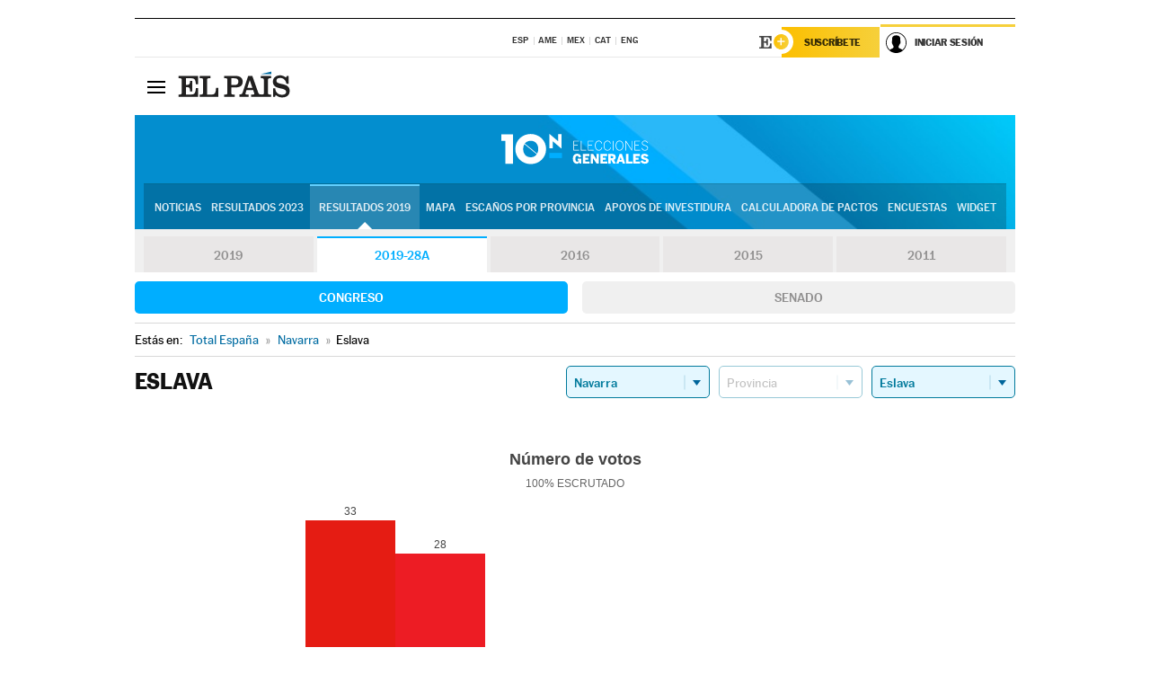

--- FILE ---
content_type: text/html; charset=UTF-8
request_url: https://resultados.elpais.com/elecciones/2019-28A/generales/congreso/13/31/94.html
body_size: 22941
content:
<!DOCTYPE html>
<html xmlns="http://www.w3.org/1999/xhtml" lang="es">
<head>
<title>Resultados Electorales en Eslava: Elecciones Generales 2019-28A | EL PAÍS</title>
<meta name="description" content="Conoce los resultados de las Elecciones Generales 10N 2019-28A en Eslava: número de votos, diputados y senadores al Congreso y Senado por comunidades, provincias y municipios con EL PAÍS." />
<meta name="keywords" content="elecciones, elecciones generales, elecciones 10N, 10-N, Elecciones Generales 2019-28A,  Eslava, Gobierno, oposición, Pedro Sánchez, Pablo Casado, Pablo Iglesias, Albert Rivera, Santiago Abascal, Íñigo Errejón, partidos políticos, PSOE, PP, Ciudadanos, Podemos, IU, Más País, VOX, IRC, PNV, JxC, Congreso, Senado, diputados, senadores, ministros, ministerios, Constitución Española, escaños, candidatos, política, políticos, cabezas de lista, votos, votantes, sondeos, comicios, partidos políticos, coaliciones, grupos políticos, escrutinio, recuento, campaña, noticias" />
<meta property="og:title" content="Resultados Electorales en Eslava: Elecciones Generales 2019-28A" />
<meta property="og:description" content="Conoce los resultados de las Elecciones Generales 2019-28A en Eslava: número de votos, diputados y senadores al Congreso y Senado por comunidades, provincias y municipios con EL PAÍS." />
<meta property="og:image" content="https://elpais.com/especiales/2019/elecciones-generales-10n/img/promo-og.png" />
<meta property="og:image:width" content="310" />
<meta property="og:image:height" content="560" />
<meta property="og:type" content="article" />
<meta property="article:section" content="Política" />
<meta property="article:tag" content="Elecciones" />
<meta property="article:tag" content="Elecciones Generales" />
<meta property="article:tag" content="Elecciones Generales 2019-28A" />
<meta property="article:tag" content="Resultados Elecciones Generales 2019-28A:Eslava" />
<meta property="article:tag" content="PP" />
<meta property="article:tag" content="PSOE" />
<meta property="article:tag" content="Ciudadanos" />
<meta property="article:tag" content="Podemos" />
<meta property="article:tag" content="Más País" />
<meta property="article:tag" content="Congreso de los Diputados" />
<meta property="article:tag" content="Senado" />
<meta property="article:tag" content="Gobierno" />
<meta http-equiv="Content-Type" content="text/html; charset=utf-8" />
<meta name="viewport" content="width=device-width, initial-scale=1.0, maximum-scale=1.0" />
<meta name="lang" content="es" />
<meta name="author" content="Ediciones EL PAÍS" />
<meta name="publisher" content="Ediciones EL PAÍS" />
<link rel="icon" href="//rsl00.epimg.net/favicon.png" type="image/png" />
<link rel="shortcut icon" href="//rsl00.epimg.net/favicon.png" type="image/png" />
<meta property="fb:app_id" content="94039431626" />
<meta property="article:publisher" content="https://www.facebook.com/elpais" />
<meta property="twitter:site" content="@el_pais" />
<meta property="twitter:card" content="summary_large_image" />
<link rel="canonical" href="https://resultados.elpais.com/elecciones/2019-28A/generales/congreso/13/31/94.html"/>
<link rel="alternate" hreflang="ca" href="https://cat.elpais.com/resultats/eleccions/2019-28A/generals/congreso/13/31/94.html"/>
<meta property="og:site_name" content="EL PAÍS" />
<meta property="og:url" 	content="https://resultados.elpais.com/elecciones/2019-28A/generales/congreso/13/31/94.html" />
<link href="//rsl00.epimg.net/estilos/v2.x/v2.1/normalizado.css"  rel="stylesheet" />
<link href="//rsl00.epimg.net/estilos/v2.x/v2.2/comunes.css"  rel="stylesheet" />
<link href="//rsl00.epimg.net/estilos/v2.x/v2.1/cabecera.css"  rel="stylesheet" />
<link href="//rsl00.epimg.net/estilos/resultados/2019/elecciones/10n/estilos.css" rel="stylesheet" />
<link href="//rsl00.epimg.net/estilos/resultados/2019/elecciones/10n/graficos4.css?2" rel="stylesheet" />
<script type="text/javascript" src="//ep01.epimg.net/js/v4.x/v4.0/portada.min.js"></script>
<script src="//rsl00.epimg.net/js/elecciones/graficos/v4.x/v4.12/buscador_municipios.js" type="text/javascript"></script>
<!--[if lt IE 9]><script language="Javascript" type="text/javascript" src="//rsl00.epimg.net/js/elecciones/excanvas/v3.x/v3.0/excanvas.js"></script><![endif]-->
<script language="Javascript" type="text/javascript" src="//rsl00.epimg.net/js/elecciones/graficos/v4.x/v4.4/graficos.js"></script>
<script language="Javascript" type="text/javascript" src="//rsl00.epimg.net/js/elecciones/2019/10n/funciones.js"></script>
<!--  <meta http-equiv="refresh" content="300" /> -->
</head>
<body id="resultados" class="salida_carcasa"><div id="pxlhddncntrl" style="display:none"><script src="//ep00.epimg.net/js/prisa/user.min.js?i=1"></script><script src="//ep00.epimg.net/js/v4.x/v4.0/user.min.js?v=1"></script><script src="//ep00.epimg.net/js/comun/avisopcdidomi2.js"></script><script id="spcloader" src="https://sdk.privacy-center.org/loader.js" async></script><script src="//ep00.epimg.net/js/gdt/0681c221600c/a81a11db86dc/launch-f2b3c876fe9c.min.js"></script><script src="//ep00.epimg.net/js/comun/comun.min.js"></script><script src="https://arcsubscriptions.elpais.com/shareSession.js"></script></div>
<div id="contenedor" class="contenedor">
<main id="principal" class="principal" style="padding-top:0px">
<script type="text/javascript" src="//ak-ads-ns.prisasd.com/slot/elpais/slot.js"></script>
<div id="AdsCode" style="display:none">
<script type="text/javascript">
		var gtpdivid= 'elpais_gpt';
		var listadoKW = [];
		if (typeof(DFP_tags) != "undefined")
			listadoKW = DFP_tags;
		var address = document.location.href;
		var regExpTag = /elpais.com\/especiales\/(\d+)\/([^\/]*)\//i;
		var nombre_especial = "";

		var anio = "";
		var portal = "elpais";
		var result_re = regExpTag.exec(address);
		if (result_re )
		{
			anio = result_re[1];
			nombre_especial = "/" + result_re[2].replace(/-/g, "_");
			listadoKW.push(anio);
		}


		var ls_publi_tipo_acceso  	=  (dispositivoMovil && dispositivoMovil == true) ? 'mob' : 'web';
		var gtpadunit= 'elpais_'+ ls_publi_tipo_acceso + '/especiales' + nombre_especial;

		if (typeof(PBS) != "undefined")
		{

			var pbs_dimensiones = EPETBrowserDims();
			if (pbs_dimensiones.ancho >= 980){
				var huecosPBS = {
					"inter":false,
					"skin":false,
					"ldb1":[[728, 90],[980, 90]],
					"ldb3":[[728, 90],[980, 90]],
				};
			} else if (pbs_dimensiones.ancho >= 728){
				var huecosPBS = {
					"inter":false,
					"skin":false,
					"ldb1":[728, 90],
					"ldb3":[728, 90],
				};
			}else{
				var huecosPBS = {
					"skin":false,
					"skin":false,
					"mldb1":[[320, 50],[320, 100]],
					"mldb3":[320, 50],
				};
			}

			PBS.setAds({
				asy:false,
				adunit:gtpadunit,
				divid:gtpdivid,
				key:{ paiskey:listadoKW },
                rsp:'.principal',
				ads:huecosPBS
			});
		}
		else
			var PBS = {display:function(){}};
	</script>
</div>
<div class="envoltorio_publi estirar">
<div id='elpais_gpt-SKIN'>
<script type='text/javascript'>
			PBS.display('SKIN');
		</script>
</div>
</div>
<div class="envoltorio_publi estirar">
<div id='elpais_gpt-LDB1' class='publi_luto_vertical'>
<script type='text/javascript'>

			if ( pbs_dimensiones.ancho  >= 728)
				document.write("<div id='elpais_gpt-LDB1' class='publi_luto_vertical'><script type='text/javascript'>PBS.display('LDB1');<\/script></div>");
			else
				document.write("<div id='elpais_gpt-MLDB1' class='publi_luto_vertical'><script type='text/javascript'>PBS.display('MLDB1');<\/script></div>");
		</script>
</div>
</div>
<script type='text/javascript'>


</script>
<header class="cabecera" id="cabecera">
<div class="cabecera__interior" id="cabecera__interior">
<div class="cabecera-superior">
<div class="cabecera-superior__interior">
<div class="contenedor_centro">
<div class="ediciones">
<div class="ediciones__interior">
<span class="ediciones-titulo">Selecciona Edición</span>
<nav class="ediciones-navegacion">
<ul class="ediciones-navegacion-listado">
<li class=""><a href="/s/setEspana.html"><abbr title="Edición España">ESP</abbr></a></li>
<li class=""><a href="/s/setAmerica.html"><abbr title="Edición América">AME</abbr></a></li>
<li class=""><a href="/s/setMexico.html"><abbr title="Edición México">MEX</abbr></a></li>
<li class=""><a href="/s/setCat.html"><abbr title="Edición Cataluña">CAT</abbr></a></li>
<li class=""><a href="/s/setEnglish.html"><abbr title="Edición In English">ENG</abbr></a></li>
</ul>
</nav> 
</div> 
</div> 
</div> 
<div class="contenedor_derecha">
<div class="navegacion-sucripcion">
<ul itemtype="https://www.schema.org/SiteNavigationElement" itemscope="" class="sucripcion-listado">
<li class="newsletter" itemprop="name"><a href="https://usuarios.elpais.com/newsletters/?id_externo_promo=rpv_newsletters_bar_ep" itemprop="url">Newsletter</a></li>
<li class="suscribete" itemprop="name"><a href="//suscripciones.elpais.com?id_externo_promo=suscrip_cabecera_ep.com" itemprop="url">Suscríbete</a></li>
</ul>
</div>
<div class="usuario" id="usuario">
<style>
.principal--fijo .cabecera {
background-color: white !important;
}
.contenedor_derecha .cadena-ser,
.contenedor_derecha .buscador,
.contenedor_derecha .navegacion-sucripcion {
display: none !important;
}
.principal--fijo .elpais-logo a span {
background: url(https://ep01.epimg.net/iconos/v1.x/v1.4/logos/cabecera_interior.svg) no-repeat 0 0.438rem;
background-size: auto 1.875rem;
}
.principal--fijo .boton_elpais-menu span {
background: black;
}
.principal--fijo .contenedor_derecha {
width: auto;
padding-right: 10px;
}
.eppheader {
font-family: 'MarcinAntB', sans-serif;
font-weight: 100;
background-color: #f5d03a;
position: relative;
}
.eppheader:before {
content: '';
display: block;
width: 100%;
height: 40px;
transform: skew(0, -0.3deg);
top: 70%;
position: absolute;
background: #f5d03a;
z-index: -99;
}
.eppheader-primary {
position: relative;
background-color: #fff;
max-width: 1200px;
margin: 0 auto;
display: flex;
justify-content: space-between;
align-items: center;
box-sizing: border-box;
}
.eppheader-logo {
background: url("https://ep01.epimg.net/iconos/v2.x/v2.1/suscripcion/elpais+.svg") no-repeat center center;
background-size: 100%;
width: 178px;
height: 41px;
}
.eppheader-logo a {
width: 100%;
height: 100%;
}
.eppheader-login-content {
width: 253px;
height: 37px;
z-index: 12;
display: flex;
position: relative;
}
.eppheader-login-content:before {
content: '';
width: 38px;
height: 27px;
display: inline;
position: absolute;
top: 6px;
left: -25px;
background: url("https://ep01.epimg.net/iconos/v2.x/v2.1/suscripcion/logoE+.svg") no-repeat center center;
z-index: 11;
}
.eppheader-login-content.open {
background: #fff;
}
.eppheader-login-content.open .arrow {
transform: rotate(180deg);
}
.eppheader-login-content.open + .eppheader-menu-open {
display: block;
}
.eppheader-login-content.logged .eppheader-user {
background-image: none;
padding-left: 10px;
white-space: nowrap;
overflow: hidden;
text-overflow: ellipsis;
width: 90%;
}
.eppheader-login-content.logged .arrow {
display: block;
}
.eppheader-login-content.logged.subscribed {
background: linear-gradient(270deg, #f6d03b 0%, #fcbf00 100%);
}
.eppheader-login-content.subscribed .eppheader-subscription {
display: none;
}
.eppheader-login-content.subscribed .eppheader-user {
background: linear-gradient(270deg, #f6d03b 0%, #fcbf00 100%);
padding-left: 20px;
border-top: 0;
width: 150px;
}
.eppheader-subscription {
color: rgba(0,0,0,0.8);
font-family: 'MarcinAntB', sans-serif;
font-weight: 500;
font-size: 11px;
letter-spacing: -.29px;
line-height: 14px;
text-transform: uppercase;
position: relative;
padding: 0 15px 0 25px;
width: 109px;
height: 37px;
box-sizing: border-box;
background: linear-gradient(270deg, #f6d03b 0%, #fcbf00 100%);
display: flex;
align-items: center;
margin-right: 1px;
}
.eppheader-user {
width: 150px;
box-sizing: border-box;
font-family: 'MarcinAntB', sans-serif;
font-weight: 400;
font-size: 10px;
color: rgba(0,0,0,0.8);
letter-spacing: -.29px;
border-top: 3px solid #f6d03b;
padding-right: 10px;
white-space: nowrap;
cursor: pointer;
z-index: 10;
display: flex;
justify-content: space-between;
align-items: center;
background: url("https://ep01.epimg.net/iconos/v2.x/v2.1/suscripcion/user.svg") no-repeat 10px center #F8F8F8;
text-transform: uppercase;
padding-left: 43px;
}
.eppheader-user-name--mobile {
font-size: 11px;
font-weight: 500;
}
.subscribed .eppheader-user-name--mobile {
font-size: 13px;
}
.eppheader-user .arrow {
display: none;
width: 11px;
height: 11px;
background: url('https://ep01.epimg.net/iconos/v2.x/v2.1/suscripcion/arrow-login.svg') transparent no-repeat center / 98%;
transition: transform .6s;
}
.eppheader-user-name {
overflow: hidden;
text-overflow: ellipsis;
white-space: nowrap;
width: 140px;
}
.eppheader-user-name--mobile {
display: none;
}
.eppheader-menu-open {
display: none;
position: absolute;
right: 0;
top: 100%;
background: #fff;
width: 330px;
box-shadow: 0 0 14px 0 rgba(0, 0, 0, 0.09);
z-index: 11;
}
.eppheader-menu-open-header {
text-align: center;
padding: 5px 20px 20px;
border-bottom: 2px solid #f8f8f8;
margin: 20px 0 16px;
}
.eppheader-menu-open-header h3 {
font-family: 'MarcinAntB', sans-serif;
font-weight: 500;
font-size: 15px;
text-transform: none;
}
.eppheader-menu-open-nav {
padding: 0 16px;
}
.eppheader-menu-open-nav a:hover {
text-decoration: underline;
}
.eppheader-menu-open ul {
background: #f8f8f8;
border-radius: 4px;
overflow: hidden;
padding: 24px 16px 16px;
}
.eppheader-menu-open li {
padding-bottom: 16px;
font-size: 16px;
line-height: 100%;
font-weight: 100;
text-transform: none;
text-align: left;
}
.eppheader-menu-open li a {
color: rgba(0, 0, 0, 0.8);
}
.eppheader-menu-open .disconnect {
display: block;
color: #EFB500;
font-family: 'MarcinAntB', sans-serif;
font-weight: 500;
font-size: 14px;
line-height: 14px;
text-align: center;
text-transform: none;
margin: 17px auto 18px;
text-decoration: underline;
}
.eppheader-menu-open .disconnect:hover {
text-decoration: underline;
}
.eppheader-btn-subscription {
display: inline-block;
background: #FCBF00;
border-radius: 40px;
padding: 16px 26px;
margin: 7px 10px 12px;
color: #fff;
font-family: 'MarcinAntB', sans-serif;
font-weight: 900;
font-size: 14px;
letter-spacing: .05px;
line-height: 17px;
text-align: center;
text-transform: uppercase;
}
.eppheader-nav {
max-width: 1200px;
margin: 0 auto;
display: flex;
justify-content: center;
align-items: center;
}
.eppheader-nav ul {
display: flex;
}
.eppheader-nav li {
color: #000;
font-family: 'MarcinAntB', sans-serif;
font-weight: 300;
font-size: 12px;
letter-spacing: .42px;
line-height: 15px;
text-align: center;
text-transform: uppercase;
display: inline-flex;
align-items: center;
}
.eppheader-nav li:before {
content: '·';
margin: 0 20px;
}
.eppheader-nav li:first-child:before {
content: none;
}
.eppheader-nav a {
box-sizing: border-box;
padding: 20px 0;
border-bottom: 5px solid transparent;
letter-spacing: .6px;
min-width: 100px;
}
.eppheader-nav a.active, .eppheader-nav a:hover {
font-weight: 700;
border-bottom: 5px solid #fff;
letter-spacing: 0;
}
.boton_suscribete-movil {
display: none;
}
@media only screen and (max-width: 767px) {
#salida_portadilla #cabecera .contenedor_derecha {
padding-right: 5px;
}
.eppheader {
margin-bottom: 30px;
}
.eppheader:before {
transform: skew(0, -1.5deg);
top: 63%;
}
.eppheader-logo {
width: 125px;
}
.eppheader-primary {
margin: 0;
padding: 0 0 0 10px;
height: 47px;
}
.eppheader-login-content {
display: block;
width: 54px;
height: auto;
padding: 3px 10px 5px;
border-top: 2px solid transparent;
padding-right: 5px;
width: 49px;
}
.eppheader-login-content:before {
content: none;
}
.eppheader-subscription, .eppheader-user-name {
display: none;
}
.eppheader-user-name--mobile {
display: block;
}
.eppheader-login-content.logged .eppheader-user, .eppheader-user {
width: 33px;
height: 33px;
padding: 0;
background: url("https://ep01.epimg.net/iconos/v2.x/v2.1/suscripcion/user-2.svg") transparent no-repeat center center;
background-position: center top;
background-size: 100%;
box-shadow: inset 0 0 0 1.5px white;
border: 1px solid #f5d03a;
border-radius: 50%;
}
.eppheader-login-content.logged .eppheader-user {
background: #E8E8E8;
/*box-shadow: -1px -1px 6px 0 rgba(0, 0, 0, 0.09);*/
}
.eppheader-login-content.logged .eppheader-user-name {
text-align: center;
}
.eppheader-login-content.logged .arrow {
display: block;
position: absolute;
left: -3px;
opacity: .6;
width: 9px;
height: 6px;
background-size: 100%;
}
.eppheader-login-content.logged.subscribed {
background: #fff;
}
.eppheader-login-content.logged.subscribed .eppheader-user {
background: linear-gradient(270deg, #f6d03b 0%, #fcbf00 100%);
border: 0;
box-shadow: none;
}
.eppheader-login-content.open {
z-index: 12;
box-shadow: 0 -7px 7px 0 rgba(0, 0, 0, 0.09);
border-top: 2px solid #f5d03a;
width: 62px;
padding-left: 23px;
}
.eppheader-login-content.open .eppheader-user .arrow {
/*display: none;*/
transform: rotate(180deg);
left: 10px;
}
.eppheader-menu-open {
right: 20px;
top: calc(100% - 20px);
}
.eppheader-login-content.open + .eppheader-menu-open {
box-shadow: -1px -1px 6px 0 rgba(0, 0, 0, 0.09);
width: calc(100vw - 1.875rem);
right: 0;
top: 94%;
top: 45px;
width: calc(100vw - 10px);
max-width: 330px;
}
.eppheader-nav ul {
width: 100vw;
overflow-x: scroll;
height: 45px;
}
.eppheader-nav li {
height: 50px;
}
.eppheader-nav li:before {
margin: 0 5px;
}
.eppheader-nav li:last-child {
padding-right: 15px;
}
.eppheader-nav a {
font-size: 12px;
padding: 10px 0;
white-space: nowrap;
border: 0;
}
.boton_suscribete-movil {
display: block;
border-top: 2px solid #E2BE35;
background: #f6d03b;
background: -moz-linear-gradient(left,  #f6d03b 0%, #f6d03b 100%);
background: -webkit-linear-gradient(left,  #f6d03b 0%,#f6d03b 100%);
background: linear-gradient(to right,  #f6d03b 0%,#f6d03b 100%);
filter: progid:DXImageTransform.Microsoft.gradient( startColorstr='#f6d03b', endColorstr='#f6d03b',GradientType=1 );
font-family: 'MarcinAntB', sans-serif;
font-weight: 500;
color: #312806;
font-size: 11px;
line-height: 14px;
padding: 8px 10px;
text-align: center;
width: 100%;
text-indent: 0;
text-transform: uppercase;
height: auto;
margin-bottom: 5px;
}
}
@media (max-width: 37.438em){
body.salida_articulo .boton_suscribete-movil {
width: auto;
margin: 0 -0.625rem;
}
}
@media (max-width: 47.938em){
.eppheader-login-content.open + .eppheader-menu-open {
width: calc(100vw - 10px);
}
}
@media (max-width: 47.938em){ /* 767PX */
.visible .elpais-menu__interior {
width: 90%;
}
.elpais .ediciones {
padding: 3.788rem 2% 1rem;
}
.altocontraste {
right: auto;
left: 0.125rem;
top: 58px;
}
.tamanoletra {
top: 58px;
}
}
/* cabecera fija  */
.principal--fijo .cabecera {
box-shadow: rgba(0, 0, 0, 0.1) 0 2px 4px;
}
@media (min-width: 48em){
.principal--fijo .cabecera-seccion {
background: white;
}
.principal--fijo .cabecera .eppheader-btn {
margin-top: 6px;
}
}
@media (min-width: 62.5em){
.principal--fijo .elpais-menu__interior {
max-width: 62.5rem;
width: 100vw;
}
body.salida_articulo_especial .principal--fijo .cabecera {
background-color: white;
}
}
/* EPMAS */
.the-header {
text-align: right;
}
.the-header .eppheader-btn {
display: inline-block;
text-align: left;
margin-right: 10px;
}
a.eppheader-btn-subscription:hover {
color: white;
opacity: 0.8;
}
@media (min-width: 768px) and (max-width: 1000px){
.eppheader-login-content:not(.subscribed):before {
content: none;
display: none;
}
.eppheader-subscription {
border-top: 3px solid white;
width: 83px;
padding-left: 8px;
padding-right: 8px;
}
.eppheader-login-content .eppheader-user {
text-align: left;
}
.eppheader-login-content:not(.logged) .eppheader-user {
width: 123px;
padding-left: 40px;
padding-right: 0;
}
.eppheader-login-content.logged .eppheader-user {
width: 109px;
padding-left: 10px;
}
.eppheader-login-content {
width: 207px;
}
.eppheader-login-content.logged {
width: 193px;
}
.eppheader-user {
letter-spacing: normal;
}
.eppheader-user .arrow {
width: 16px;
}
.open .eppheader-user {
background-color: white;
}
.eppheader-login-content.subscribed {
width: 125px;
}
.eppheader-login-content.subscribed .eppheader-user {
width: 125px;
padding-left: 20px;
font-weight: 700;
}
}
@media (min-width: 1001px){
.eppheader-subscription {
border-top: 3px solid white;
}
.eppheader-login-content .eppheader-user {
text-align: left;
}
.eppheader-login-content:not(.logged) .eppheader-user .eppheader-user-name {
font-size: 11px;
}
.principal--fijo .eppheader-login-content:not(.logged) .eppheader-user .eppheader-user-name {
text-transform: uppercase;
}
.eppheader-login-content:not(.logged) .eppheader-user {
width: 150px;
}
.eppheader-login-content.logged .eppheader-user {
width: 150px;
padding-left: 22px;
}
.open .eppheader-user {
background-color: white;
}
.principal--fijo .eppheader-user {
background-color: white;
text-transform: none;
font-size: 11px;
font-weight: 700;
}
.eppheader-login-content.logged.subscribed {
width: 150px;
}
.eppheader-login-content.logged.subscribed .eppheader-user {
font-weight: 700;
}
}
#elpais .navegacion-sucripcion ul .suscribete a {
background: -webkit-gradient(linear,right top,left top,from(#f6d03b),to(#fcbf00));
background: linear-gradient(270deg,#f6d03b,#fcbf00);
color: rgba(0,0,0,.8);
}
@media (max-width: 47.938em) {
.elpais-logo,
.principal--fijo .elpais-logo {
text-align: left;
margin-left: 48px;
}
}
@media (max-width: 767px){
#cabecera .elpais-logo a span {
background-size: auto 30px;
background-position: center left;
}
#usuario .eppheader-primary {
background: transparent;
padding: 7px 6px 9px 0;
display: block;
}
#usuario .eppheader-login-content {
width: 134px;
padding: 0;
}
#usuario .eppheader-subscription {
display: inline-block;
vertical-align: middle;
width: 86px;
padding: 0;
background: transparent;
border-right: 1px solid #E2E2E2;
height: 33px;
line-height: 32px;
color: #FDC002;
margin-right: 0;
}
#usuario .eppheader-user {
float: right;
}
#usuario .eppheader-login-content.logged {
width: 142px;
}
#usuario .eppheader-login-content.logged .eppheader-subscription {
margin-right: 23px;
}
#usuario .eppheader-login-content.logged .eppheader-user {
position: relative;
overflow: visible;
}
#usuario .eppheader-login-content.logged .eppheader-user-name {
font-weight: 700;
}
#usuario .eppheader-login-content.logged .arrow {
left: -14px;
top: 12px;
}
#usuario .eppheader-login-content.logged.open {
box-shadow: none;
background: transparent;
border-top-color: transparent;
}
#usuario .eppheader-login-content.open + .eppheader-menu-open {
top: 48px;
-webkit-box-shadow: 0 0 14px 0 rgba(0,0,0,.09);
box-shadow: 0 0 14px 0 rgba(0,0,0,.09);
}
#usuario .eppheader-login-content.open + .eppheader-menu-open:before {
content: '';
display: block;
position: absolute;
right: 0;
top: -47px;
width: 62px;
height: 47px;
border-top: 3px solid #F5D03A;
background: white;
z-index: 12;
}
#usuario .eppheader-login-content.logged.subscribed {
background: transparent;
}
#usuario .eppheader-login-content.logged.subscribed .arrow {
left: -13px;
top: 13px;
}
}
@media (min-width: 768px){
#cabecera__interior {
border-top: 1px solid black;
}
.principal--fijo #cabecera {
border-top: 1px solid black;
}
.principal--fijo #cabecera__interior {
border-top: none;
min-height: 49px;
}
.principal--fijo #cabecera .contenedor_derecha {
padding-right: 15px;
}
body.salida_articulo .principal--fijo #cabecera .contenedor_derecha {
padding-right: 10px;
}
.principal:not(.principal--fijo) #cabecera__interior {
padding-top: 6px;
}
#usuario .eppheader-login-content.logged .eppheader-user {
text-transform: uppercase;
}
}
@media (max-width: 1000px) and (min-width: 768px){
.principal--fijo .elpais-logo {
float: left;
margin-left: 3rem;
}
#usuario .eppheader-login-content {
width: 213px;
}
#usuario .eppheader-login-content:not(.logged) .eppheader-user {
font-size: 11px;
font-weight: 700;
letter-spacing: -0.29px;
width: 129px;
background-color: white;
padding-left: 38px;
background-position: 6px center;
}
#usuario .eppheader-login-content.logged {
max-width: 236px;
width: auto;
justify-content: flex-end;
}
#usuario .eppheader-login-content.logged .eppheader-user {
font-size: 11px;
font-weight: 700;
letter-spacing: -0.29px;
background-color: white;
padding-left: 10px;
padding-right: 30px;
width: auto;
display: inline-block;
line-height: 35px;
}
#usuario .eppheader-login-content.logged .eppheader-user .arrow {
width: 10px;
position: absolute;
right: 11px;
top: 16px;
}
#usuario .eppheader-login-content.logged .eppheader-subscription {
font-weight: 700;
}
#usuario .eppheader-login-content.logged.subscribed .eppheader-user {
padding-left: 22px;
line-height: 37px;
}
#usuario .eppheader-login-content.logged.subscribed .eppheader-user .arrow {
top: 14px;
}
}
@media (min-width: 1001px) {
#usuario .eppheader-subscription {
font-weight: 700;
}
#usuario .eppheader-login-content {
width: 260px;
}
#usuario .eppheader-login-content:not(.logged) .eppheader-user {
font-size: 11px;
font-weight: 700;
letter-spacing: -0.29px;
width: 150px;
background-color: white;
padding-left: 38px;
background-position: 6px center;
}
#usuario .eppheader-login-content.logged .eppheader-user {
font-size: 11px;
font-weight: 700;
letter-spacing: -0.29px;
background-color: white;
padding-left: 22px;
padding-right: 30px;
width: 150px;
display: inline-block;
line-height: 35px;
}
#usuario .eppheader-login-content.logged .eppheader-user .arrow {
width: 10px;
position: absolute;
right: 11px;
top: 16px;
}
#usuario .eppheader-login-content.logged.subscribed {
width: 150px;
}
#usuario .eppheader-login-content.logged.subscribed .eppheader-user {
line-height: 37px;
padding-left: 24px;
}
#usuario .eppheader-login-content.logged.subscribed .eppheader-user .arrow {
top: 14px;
}
}
#usuario .eppheader-menu-open-header:empty {
display: none;
}
#usuario .eppheader-menu-open-nav:nth-child(1) {
padding-top: 16px;
}
</style>
<script>  var newHeader = true; </script>
<div id="capausuario" class="eppheader-btn">
<div id="loginContent" class="eppheader-primary">
<div id="loginContentHeader" class="eppheader-login-content">
<a href="https://suscripciones.elpais.com" class="eppheader-subscription">Suscríbete</a>
<a id="userName" href="https://elpais.com/subscriptions/#/sign-in?prod=REG&o=CABEP&backURL=https%3A%2F%2Fresultados.elpais.com%2Felecciones%2F2019-28A%2Fgenerales%2Fcongreso%2F13%2F31%2F94.html" class="eppheader-user">
<span id="nombreUsuario" class="eppheader-user-name">Iniciar Sesión</span>
<span class="arrow"></span>
</a>
</div>
</div>
</div>
</div> 
<div class="buscador" id="buscador">
<button class="boton_buscador" id="boton_buscador">Buscador</button>
<div class="buscador__interior">
<button class="boton_cerrar" id="cerrar_buscador">Cerrar</button>
<div class="buscador-formulario">
<form name="formulario_busquedas" action="/buscador/" method="POST">
<input type="search" name="qt" placeholder="" value="" autocomplete="off">
<button class="boton_buscar" id="boton_buscar">Buscar</button>
</form>
</div> 
</div> 
</div> 
</div> 
</div> 
</div> 
<div class="elpais" id="elpais">
<div class="elpais-menu" id="elpais-menu">
<button id="boton_elpais-menu" class="boton boton_elpais-menu"><span>Secciones</span> <span></span> <span></span> <span></span></button>
<div class="elpais-menu__interior">
<button id="cerrar_elpais-menu" class="boton_cerrar"><span>Cerrar</span> <span></span> <span></span> <span></span></button>
<div class="ediciones">
<div class="ediciones__interior">
<span class="ediciones-titulo">Selecciona Edición</span>
<nav class="ediciones-navegacion">
<ul class="ediciones-navegacion-listado">
<li class=""><a href="/s/setEspana.html"><abbr title="Edición España">ESP</abbr></a></li>
<li class=""><a href="/s/setAmerica.html"><abbr title="Edición América">AME</abbr></a></li>
<li class=""><a href="/s/setMexico.html"><abbr title="Edición México">MEX</abbr></a></li>
<li class=""><a href="/s/setCat.html"><abbr title="Edición Cataluña">CAT</abbr></a></li>
<li class=""><a href="/s/setEnglish.html"><abbr title="Edición In English">ENG</abbr></a></li>
</ul>
</nav> 
</div> 
</div> 
<div id="tamanoletra" class="tamanoletra"> <span class="tamanoletra-nombre">Tamaño letra</span>
<button id="tamanoletra--disminuir" title="Disminuir tamaño de letra">a<sup>-</sup></button>
<button id="tamanoletra--aumentar"  title="Aumentar tamaño de letra">A<sup>+</sup></button>
</div>
<div class="altocontraste" id="altocontraste">
<button id="boton_altocontraste" class="boton_altocontraste"><span class="boton-nombre">Alto contraste</span> <span class="control"><span class="control-punto"></span></span> </button>
</div>
<nav class="elpais-navegacion">
<div class="navegacion navegacion_secciones"> 
<ul itemscope="" itemtype="https://schema.org/SiteNavigationElement" class="navegacion-listado" id="navegacion-listado">
<li id="subnavegacion_internacional" itemprop="name" class="internacional navegacion_secciones--submenu">
<a itemprop="url" href="//elpais.com/internacional/">Internacional</a>
<button id="boton_subnavegacion_internacional">mostrar/ocultar menú Internacional</button>
<div class="subnavegacion">
<ul class="navegacion-listado">
<li itemprop="name"><a itemprop="url" href="//elpais.com/tag/europa/a/">Europa</a></li>
<li itemprop="name"><a itemprop="url" href="//elpais.com/internacional/estados_unidos.html">Estados Unidos</a></li>
<li itemprop="name"><a itemprop="url" href="//elpais.com/internacional/mexico.html">México</a></li>
<li itemprop="name"><a itemprop="url" href="//elpais.com/tag/latinoamerica/a/">América Latina</a></li>
<li itemprop="name"><a itemprop="url" href="//elpais.com/tag/oriente_proximo/a/">Oriente Próximo</a></li>
<li itemprop="name"><a itemprop="url" href="//elpais.com/tag/c/fc0affdd9ca95b29da5e148791d8b5d0">Asia</a></li>
<li itemprop="name"><a itemprop="url" href="//elpais.com/tag/africa/a/">África</a></li>
</ul>
</div>
</li>
<li id="subnavegacion_opinion" itemprop="name" class="opinion navegacion_secciones--submenu">
<a itemprop="url" href="//elpais.com/opinion/">Opinión</a>
<button id="boton_subnavegacion_opinion">mostrar/ocultar menú Opinión</button>
<div class="subnavegacion">
<ul class="navegacion-listado">
<li itemprop="name"><a itemprop="url" href="//elpais.com/opinion/editoriales/">Editoriales </a></li>
<li itemprop="name"><a itemprop="url" href="https://elpais.com/autor/cartas-director/">Cartas al director </a></li>
<li itemprop="name"><a itemprop="url" href="https://elpais.com/noticias/vinetas/">Viñetas </a></li>
</ul>
</div>
</li>
<li id="subnavegacion_politica" itemprop="name" class="politica navegacion_secciones--submenu">
<a itemprop="url" href="//elpais.com/politica">España</a>
<button id="boton_subnavegacion_politica">mostrar/ocultar menú España</button>
<div class="subnavegacion">
<ul class="navegacion-listado">
<li itemprop="name"><a itemprop="url" href="//elpais.com/noticias/andalucia/">Andalucía </a></li>
<li itemprop="name"><a itemprop="url" href="//elpais.com/espana/catalunya/">Cataluña </a></li>
<li itemprop="name"><a itemprop="url" href="//elpais.com/espana/comunidad-valenciana/">C. Valenciana </a></li>
<li itemprop="name"><a itemprop="url" href="//elpais.com/noticias/galicia/">Galicia </a></li>
<li itemprop="name"><a itemprop="url" href="//elpais.com/espana/madrid/">Madrid </a></li>
<li itemprop="name"><a itemprop="url" href="//elpais.com/noticias/pais-vasco/">País Vasco </a></li>
<li itemprop="name"><a itemprop="url" href="//elpais.com/ccaa/">Más comunidades </a></li>
</ul>
</div>
</li>
<li id="subnavegacion_economia" itemprop="name" class="economia navegacion_secciones--submenu">
<a itemprop="url" href="//elpais.com/economia">Economía </a>
<button id="boton_subnavegacion_economia">mostrar/ocultar menú Economía</button>
<div class="subnavegacion">
<ul class="navegacion-listado">
<li itemprop="name"><a itemprop="url" href="//elpais.com/tag/mercados_financieros/a/">Mercados </a></li>
<li itemprop="name"><a itemprop="url" href="//elpais.com/agr/mis_finanzas/a/">Mis finanzas</a></li>
<li itemprop="name"><a itemprop="url" href="//elpais.com/economia/vivienda.html">Vivienda </a></li>
<li itemprop="name"><a itemprop="url" href="//elpais.com/agr/mis_derechos/a/">Mis Derechos </a></li>
<li itemprop="name"><a itemprop="url" href="//elpais.com/agr/formacion/a/">Formación</a></li>
<li itemprop="name"><a itemprop="url" href="//elpais.com/agr/negocios/a/"><strong>Negocios </strong></a></li>
<li itemprop="name"><a itemprop="url" href="//cincodias.elpais.com/"><strong>Cincodías </strong></a></li>
</ul>
</div>
</li>
<li id="subnavegacion_sociedad" itemprop="name" class="sociedad navegacion_secciones--submenu">
<a itemprop="url" href="//elpais.com/sociedad/">Sociedad</a>
<button id="boton_subnavegacion_sociedad">mostrar/ocultar menú Sociedad</button>
<div class="subnavegacion">
<ul class="navegacion-listado">
<li itemprop="name"><a itemprop="url" href="/tag/medio_ambiente/a/">Medio Ambiente </a></li>
<li itemprop="name"><a itemprop="url" href="/tag/igualdad_oportunidades/a/">Igualdad </a></li>
<li itemprop="name"><a itemprop="url" href="/tag/sanidad/a/">Sanidad </a></li>
<li itemprop="name"><a itemprop="url" href="/tag/consumo/a/">Consumo </a></li>
<li itemprop="name"><a itemprop="url" href="/tag/asuntos_sociales/a/">Asuntos sociales </a></li>
<li itemprop="name"><a itemprop="url" href="/tag/laicismo/a/">Laicismo </a></li>
<li itemprop="name"><a itemprop="url" href="/tag/comunicacion/a/">Comunicaci&oacute;n </a></li>
</ul>
</div>
</li>
<li id="subnavegacion_educacion" itemprop="name" class="educacion"> <a itemprop="url" href="//elpais.com/educacion">Educación</a> </li>
<li id="subnavegacion_educacion" itemprop="name" class="educacion"> <a itemprop="url" href="//elpais.com/clima-y-medio-ambiente">Medio ambiente</a> </li>
<li id="subnavegacion_ciencia" itemprop="name" class="ciencia"> <a itemprop="url" href="//elpais.com/ciencia">Ciencia</a> </li>
<li id="subnavegacion_tecnologia" itemprop="name" class="tecnologia navegacion_secciones--submenu">
<a itemprop="url" href="//elpais.com/tecnologia/">Tecnología</a>
<button id="boton_subnavegacion_tecnologia">mostrar/ocultar menú Tecnología</button>
<div class="subnavegacion">
<ul class="navegacion-listado">
<li itemprop="name"><a itemprop="url" href="//elpais.com/tag/tecnologias_movilidad/a/">Móviles</a></li>
<li itemprop="name"><a itemprop="url" href="//elpais.com/tag/redes_sociales/a/">Redes sociales</a></li>
<li itemprop="name"><a itemprop="url" href="//elpais.com/agr/banco_de_pruebas_gadgets/a">Banco de pruebas</a></li>
<li itemprop="name"><a itemprop="url" href="http://www.meristation.com/">Meristation</a></li>
</ul>
</div>
</li>
<li id="subnavegacion_cultura" itemprop="name" class="cultura navegacion_secciones--submenu">
<a itemprop="url" href="//elpais.com/cultura/">Cultura</a>
<button id="boton_subnavegacion_cultura">mostrar/ocultar menú Cultura</button>
<div class="subnavegacion">
<ul class="navegacion-listado">
<li itemprop="name"><a itemprop="url" href="//elpais.com/tag/libros/a/">Literatura </a></li>
<li itemprop="name"><a itemprop="url" href="//elpais.com/tag/cine/a/">Cine </a></li>
<li itemprop="name"><a itemprop="url" href="//elpais.com/tag/musica/a/">Música </a></li>
<li itemprop="name"><a itemprop="url" href="//elpais.com/tag/teatro/a/">Teatro </a></li>
<li itemprop="name"><a itemprop="url" href="//elpais.com/tag/danza/a/">Danza </a></li>
<li itemprop="name"><a itemprop="url" href="//elpais.com/tag/arte/a/">Arte </a></li>
<li itemprop="name"><a itemprop="url" href="//elpais.com/tag/arquitectura/a/">Arquitectura </a></li>
<li itemprop="name"><a itemprop="url" href="//elpais.com/tag/toros/a/">Toros </a></li>
</ul>
</div>
</li>
<li id="subnavegacion_gente" itemprop="name" class="gente "><a itemprop="url" href="//elpais.com/gente/">Gente</a></li>
<li id="subnavegacion_estilo" itemprop="name" class="estilo navegacion_secciones--submenu">
<a itemprop="url" href="//elpais.com/elpais/estilo.html">Estilo</a>
<button id="boton_subnavegacion_estilo">mostrar/ocultar menú Estilo</button>
<div class="subnavegacion">
<ul class="navegacion-listado">
<li itemprop="name"><a itemprop="url" href="//elpais.com/tag/moda/a/">Moda </a></li>
<li itemprop="name"><a itemprop="url" href="//elpais.com/tag/gastronomia/a/">Gastronomía </a></li>
<li itemprop="name"><a itemprop="url" href="//elpais.com/gente/">Gente </a></li>
</ul>
</div>
</li>
<li id="subnavegacion_deportes" itemprop="name" class="activo navegacion_secciones--submenu">
<a itemprop="url" class="deportes" href="//elpais.com/deportes/">Deportes</a>
<button id="boton_subnavegacion_deportes">mostrar/ocultar menú Deportes</button>
<div class="subnavegacion">
<ul class="navegacion-listado">
<li itemprop="name"><a itemprop="url" href="//elpais.com/tag/futbol/a/">Fútbol </a></li>
<li itemprop="name"><a itemprop="url" href="//elpais.com/tag/baloncesto/a/">Baloncesto </a></li>
<li itemprop="name"><a itemprop="url" href="//elpais.com/tag/tenis/a/">Tenis </a></li>
<li itemprop="name"><a itemprop="url" href="//elpais.com/tag/ciclismo/a/">Ciclismo </a></li>
<li itemprop="name"><a itemprop="url" href="//elpais.com/tag/formula_1/a/">Fórmula 1 </a></li>
<li itemprop="name"><a itemprop="url" href="//elpais.com/tag/motociclismo/a/">Motociclismo </a></li>
<li itemprop="name"><a itemprop="url" href="//elpais.com/tag/golf/a/">Golf </a></li>
<li itemprop="name"><a itemprop="url" href="//elpais.com/tag/c/71ddc71077b77126d68866b37ca75576">Otros deportes </a></li>
</ul>
</div>
</li>
<li id="subnavegacion_television" itemprop="name" class="television navegacion_secciones--submenu">
<a itemprop="url" href="//elpais.com/television">Televisión</a>
<button id="boton_subnavegacion_television">mostrar/ocultar menú Televisión</button>
<div class="subnavegacion">
<ul class="navegacion-listado">
<li itemprop="name"><a itemprop="url" href="//elpais.com/tag/series_tv/a">Series</a></li>
<li itemprop="name"><a itemprop="url" href="//elpais.com/agr/quinta_temporada/a">Quinta Temporada</a></li>
<li itemprop="name"><a itemprop="url" href="//elpais.com/tag/c/7d625399e46888dd89ed95dffc053da9">Programas</a></li>
<li itemprop="name"><a itemprop="url" href="//elpais.com/tag/c/9ad0cb2811e406a7c7b0a939844d33e2">Comunicación</a></li>
<li itemprop="name"><a itemprop="url" href="//elpais.com/tag/critica_television/a">Crítica TV</a></li>
<li itemprop="name"><a itemprop="url" href="//elpais.com/tag/avance_television/a">Avances</a></li>
<li itemprop="name"><a itemprop="url" href="https://programacion-tv.elpais.com/">Programación TV</a></li>
</ul>
</div>
</li>
<li itemprop="name" class="inenglish"> <a itemprop="url" href="//elpais.com/elpais/inenglish.html">In english</a> </li>
<li itemprop="name" class="motor"> <a itemprop="url" href="http://motor.elpais.com">Motor</a> </li>
</ul>
</div>
<div class="navegacion navegacion_suplementos"> 
<ul class="navegacion-listado" itemscope="" itemtype="https://schema.org/SiteNavigationElement">
<li itemprop="name" class="cinco_dias"><a itemprop="url" href="//cincodias.elpais.com">Cinco Días</a></li>
<li itemprop="name" class="eps"><a itemprop="url" href="https://elpais.com/eps/">EL PAÍS SEMANAL</a></li>
<li itemprop="name" class="babelia"><a itemprop="url" href="//elpais.com/cultura/babelia.html">Babelia</a></li>
<li itemprop="name" class="el_viajero"><a itemprop="url" href="//elviajero.elpais.com/">El Viajero</a></li>
<li itemprop="name" class="negocios"><a itemprop="url" href="//elpais.com/agr/negocios/a/">Negocios</a></li>
<li itemprop="name" class="ideas"><a itemprop="url" href="//elpais.com/elpais/ideas.html">Ideas</a></li>
<li itemprop="name" class="planeta_futuro"><a itemprop="url" href="//elpais.com/planeta-futuro/">Planeta Futuro</a></li>
<li itemprop="name" class="el_comidista"><a itemprop="url" href="https://elcomidista.elpais.com/" >El Comidista</a></li>
<li itemprop="name" class="smoda"><a itemprop="url" href="http://smoda.elpais.com/">Smoda</a></li>
<li itemprop="name" class="icon"><a itemprop="url" href="//elpais.com/icon/">ICON</a></li>
<li itemprop="name" class="design"><a itemprop="url" href="//elpais.com/icon-design/">ICON Design</a></li>
<li itemprop="name" class="mamas_papas"><a itemprop="url" href="//elpais.com/mamas-papas/">Mamas & Papas</a></li>
</ul>
</div>
<div class="navegacion navegacion_ademas"> 
<ul class="navegacion-listado" itemscope="" itemtype="https://schema.org/SiteNavigationElement">
<li itemprop="name" class="fotos"><a itemprop="url" href="//elpais.com/elpais/album.html">Fotos</a></li>
<li itemprop="name" class="vinetas"><a itemprop="url" href="https://elpais.com/noticias/vinetas/">Viñetas</a></li>
<li itemprop="name" class="especiales"><a itemprop="url" href="//elpais.com/especiales/">Especiales</a></li>
<li itemprop="name" class="obituarios"><a itemprop="url" href="//elpais.com/tag/obituario/a/">Obituarios</a></li>
<li itemprop="name" class="hemeroteca"><a itemprop="url" href="//elpais.com/diario/">Hemeroteca</a></li>
<li itemprop="name" class="el_tiempo"><a itemprop="url" href="http://servicios.elpais.com/el-tiempo/">El tiempo</a></li>
<li itemprop="name" class="servicios"><a itemprop="url" href="http://servicios.elpais.com/">Servicios</a></li>
<li itemprop="name" class="blogs"><a itemprop="url" href="//elpais.com/elpais/blogs.html">Blogs</a></li>
<li itemprop="name" class="promociones"><a href="//elpais.com/promociones/" itemprop="url">Promociones</a></li>
<li itemprop="name" class="estudiantes"><a href="//elpais.com/escaparate/" itemprop="url">Escaparate</a></li>
<li itemprop="name" class="estudiantes"><a href="http://estudiantes.elpais.com/" itemprop="url">El País de los estudiantes</a></li>
<li itemprop="name" class="escuela"><a href="http://escuela.elpais.com/" itemprop="url">Escuela de periodismo</a></li>
<li itemprop="name" class="promociones"><a href="//elpais.com/suscripciones/elpaismas.html" itemprop="url">El País +</a></li>
<li itemprop="name" class="descuentos"><a href="//descuentos.elpais.com" itemprop="url">Descuentos</a></li>
</ul>
</div>
<div class="navegacion-inferior">
<div class="elpais-social" id="organizacion" itemprop="publisher" itemscope="" itemtype="https://schema.org/Organization"> <span class="elpais-social-nombre">Síguenos en</span>
<meta itemprop="url" content="https://elpais.com" />
<meta itemprop="name" content="EL PAÍS" />
<ul>
<li><a itemprop="sameAs" rel="nofollow" class="boton_twitter" href="https://twitter.com/el_pais">Síguenos en Twitter</a></li>
<li><a itemprop="sameAs" rel="nofollow" class="boton_facebook" href="https://www.facebook.com/elpais">Síguenos en Facebook</a></li>
<li><a itemprop="sameAs" rel="nofollow" class="boton_instagram" href="https://www.instagram.com/el_pais/">Síguenos en Instagram</a></li>
</ul>
<div itemprop="logo" itemscope itemtype="https://schema.org/ImageObject">
<meta itemprop="url" content="https://ep01.epimg.net/iconos/v2.x/v2.0/logos/elpais.png">
<meta itemprop="width" content="267">
<meta itemprop="height" content="60">
</div>
</div>
<div class="cadena-ser-programa">
<a href="https://play.cadenaser.com/?autoplay=true&idexterno=elpais_player" target="_blank" rel="nofollow">
<span id="cad-ser-texto-programa" class="texto-programa"></span>
<span id="cad-ser-texto-ser" class="texto-ser">Escucha<span class="logo-ser">SER</span>
</span>
</a>
</div>
<div class="navegacion-sucripcion">
<ul class="sucripcion-listado" itemscope="" itemtype="https://schema.org/SiteNavigationElement">
<li itemprop="name" class="newsletter"><a itemprop="url" href="//usuarios.elpais.com/newsletters/?prm=rpv_newsletters_ham_ep">Newsletter</a></li>
<li itemprop="name" class="suscribete"><a itemprop="url" href="//elpais.com/suscripciones/?prm=rpv_sus_ham_ep" id="suscribete_hamburguer">Suscríbete</a></li>
</ul>
</div>
</div>
</nav>
</div>
</div>
<div itemtype="https://data-vocabulary.org/Breadcrumb" itemscope="" class="elpais-logo">
<a href="https://elpais.com" itemprop="url"><span itemprop="title">EL PAÍS</span></a>
</div> 
</div> 
<div class="cabecera-seccion cabecera-seccion--personalizada" id="cabecera-seccion">
<div class="seccion">
<div class="seccion-migas">
</div> 
</div> 
<div id='cabecera-agrupador' class='cabecera-agrupador'>
<style>
.cabecera-agrupador > .agrupador { display: block; clear: both; }
.agrupador { background: #017A9C url(/especiales/2019/elecciones-generales/img/10n/fondo-cabecera.jpg) center center no-repeat; background-size: cover;}
.agrupador-nombre a { background: url(/especiales/2019/elecciones-generales/img/10n/agrupador-nombre.svg) 0.625rem center no-repeat; background-size: 10rem auto; transition:none;  }
.agrupador-menu { background: rgba(255, 255, 255, 0.2) !important;}
.agrupador-nombre a { width: 14.688rem; }
.agrupador a, .agrupador-grupos a { color: rgba(255,255,255,.85);}
.agrupador-grupos, .agrupador-fases { display: none; }
.salida_etiqueta:not(.salida_tag_elecciones_generales_a) .principal:not(.principal--fijo) .cabecera-seccion--personalizada .seccion { display: block;}
.contenedor_barra_etiquetas { display: none; }
.seccion-submenu { display: none; }
.principal .visible .agrupador-menu__interior{ z-index: 11;}
.principal:not(.principal--fijo) .cabecera__interior { border-bottom: none; }
.agrupador-menu{ position: relative; }
.salida_carcasa .directo-especial-elecciones{display: none!important;}
.salida_tag_elecciones_generales_a .principal:not(.principal--fijo) .agrupador-menu li.opcion-noticias a{ border-top: 2px solid #62CFFF; padding-left: 10px; padding-right: 10px; background: rgba(255,255,255,0.15); position: relative; }
.salida_tag_elecciones_generales_a .principal:not(.principal--fijo) .agrupador-menu li.opcion-noticias a:after{ content: ''; display: block; position: absolute; left: 50%; bottom:0; transform: translateX(-50%); width: 0; height: 0; border-bottom: 8px solid #FFF; border-left: 8px solid transparent; border-right: 8px solid transparent;}
.salida_tag_psoe_partido_socialista_obrero_espanol_a .principal:not(.principal--fijo) .agrupador-menu li.opcion-psoe a{ border-top: 2px solid #62CFFF; padding-left: 10px; padding-right: 10px; background: rgba(255,255,255,0.15); position: relative; }
.salida_tag_psoe_partido_socialista_obrero_espanol_a .principal:not(.principal--fijo) .agrupador-menu li.opcion-psoe a:after{ content: ''; display: block; position: absolute; left: 50%; bottom:0; transform: translateX(-50%); width: 0; height: 0; border-bottom: 8px solid #FFF; border-left: 8px solid transparent; border-right: 8px solid transparent;}
.salida_tag_pp_partido_popular_a .principal:not(.principal--fijo) .agrupador-menu li.opcion-pp a{ border-top: 2px solid #62CFFF; padding-left: 10px; padding-right: 10px; background: rgba(255,255,255,0.15); position: relative; }
.salida_tag_pp_partido_popular_a .principal:not(.principal--fijo) .agrupador-menu li.opcion-pp a:after{ content: ''; display: block; position: absolute; left: 50%; bottom:0; transform: translateX(-50%); width: 0; height: 0; border-bottom: 8px solid #FFF; border-left: 8px solid transparent; border-right: 8px solid transparent;}
.salida_tag_cs_ciudadanos_partido_de_la_ciudadania_a .principal:not(.principal--fijo) .agrupador-menu li.opcion-cs a{ border-top: 2px solid #62CFFF; padding-left: 10px; padding-right: 10px; background: rgba(255,255,255,0.15); position: relative; }
.salida_tag_cs_ciudadanos_partido_de_la_ciudadania_a .principal:not(.principal--fijo) .agrupador-menu li.opcion-cs a:after{ content: ''; display: block; position: absolute; left: 50%; bottom:0; transform: translateX(-50%); width: 0; height: 0; border-bottom: 8px solid #FFF; border-left: 8px solid transparent; border-right: 8px solid transparent;}
.salida_tag_podemos_a .principal:not(.principal--fijo) .agrupador-menu li.opcion-podemos a{ border-top: 2px solid #62CFFF; padding-left: 10px; padding-right: 10px; background: rgba(255,255,255,0.15); position: relative; }
.salida_tag_podemos_a .principal:not(.principal--fijo) .agrupador-menu li.opcion-podemos a:after{ content: ''; display: block; position: absolute; left: 50%; bottom:0; transform: translateX(-50%); width: 0; height: 0; border-bottom: 8px solid #FFF; border-left: 8px solid transparent; border-right: 8px solid transparent;}
.salida_tag_vox_espana_a .principal:not(.principal--fijo) .agrupador-menu li.opcion-vox a{ border-top: 2px solid #62CFFF; padding-left: 10px; padding-right: 10px; background: rgba(255,255,255,0.15); position: relative; }
.salida_tag_vox_espana_a .principal:not(.principal--fijo) .agrupador-menu li.opcion-vox a:after{ content: ''; display: block; position: absolute; left: 50%; bottom:0; transform: translateX(-50%); width: 0; height: 0; border-bottom: 8px solid #FFF; border-left: 8px solid transparent; border-right: 8px solid transparent;}
.salida_tag_mas_pais_a .principal:not(.principal--fijo) .agrupador-menu li.opcion-maspais a{ border-top: 2px solid #62CFFF; padding-left: 10px; padding-right: 10px; background: rgba(255,255,255,0.15); position: relative; }
.salida_tag_mas_pais_a .principal:not(.principal--fijo) .agrupador-menu li.opcion-maspais a:after{ content: ''; display: block; position: absolute; left: 50%; bottom:0; transform: translateX(-50%); width: 0; height: 0; border-bottom: 8px solid #FFF; border-left: 8px solid transparent; border-right: 8px solid transparent;}
#resultados .principal:not(.principal--fijo) .agrupador-menu li.opcion-resultados a{ border-top: 2px solid #62CFFF; padding-left: 10px; padding-right: 10px; background: rgba(255,255,255,0.15); position: relative; }
#resultados .principal:not(.principal--fijo) .agrupador-menu li.opcion-resultados a:after{ content: ''; display: block; position: absolute; left: 50%; bottom:0; transform: translateX(-50%); width: 0; height: 0; border-bottom: 8px solid #FFF; border-left: 8px solid transparent; border-right: 8px solid transparent;}
#encuestas .principal:not(.principal--fijo) .agrupador-menu li.opcion-sondeos a{ border-top: 2px solid #62CFFF; padding-left: 10px; padding-right: 10px; background: rgba(255,255,255,0.15); position: relative; }
#encuestas .principal:not(.principal--fijo) .agrupador-menu li.opcion-sondeos a:after{ content: ''; display: block; position: absolute; left: 50%; bottom:0; transform: translateX(-50%); width: 0; height: 0; border-bottom: 8px solid #FFF; border-left: 8px solid transparent; border-right: 8px solid transparent;}
#pactos .principal:not(.principal--fijo) .agrupador-menu li.opcion-pactos a{ border-top: 2px solid #62CFFF; padding-left: 10px; padding-right: 10px; background: rgba(255,255,255,0.15); position: relative; }
#pactos .principal:not(.principal--fijo) .agrupador-menu li.opcion-pactos a:after{ content: ''; display: block; position: absolute; left: 50%; bottom:0; transform: translateX(-50%); width: 0; height: 0; border-bottom: 8px solid #FFF; border-left: 8px solid transparent; border-right: 8px solid transparent;}
.salida_c_1515f1f046e5de5855f019014ceb8780 .principal:not(.principal--fijo) .agrupador-menu li.opcion-graficos a{ border-top: 2px solid #62CFFF; padding-left: 10px; padding-right: 10px; background: rgba(255,255,255,0.15); position: relative; }
.salida_c_1515f1f046e5de5855f019014ceb8780 .principal:not(.principal--fijo) .agrupador-menu li.opcion-graficos a:after{ content: ''; display: block; position: absolute; left: 50%; bottom:0; transform: translateX(-50%); width: 0; height: 0; border-bottom: 8px solid #FFF; border-left: 8px solid transparent; border-right: 8px solid transparent;}
#escanos-provincias .principal:not(.principal--fijo) .agrupador-menu li.opcion-escanos-provincias a{ border-top: 2px solid #62CFFF; padding-left: 10px; padding-right: 10px; background: rgba(255,255,255,0.15); position: relative; }
#escanos-provincias .principal:not(.principal--fijo) .agrupador-menu li.opcion-escanos-provincias a:after{ content: ''; display: block; position: absolute; left: 50%; bottom:0; transform: translateX(-50%); width: 0; height: 0; border-bottom: 8px solid #FFF; border-left: 8px solid transparent; border-right: 8px solid transparent;}
#apoyos .principal:not(.principal--fijo) .agrupador-menu li.opcion-apoyos a{ border-top: 2px solid #62CFFF; padding-left: 10px; padding-right: 10px; background: rgba(255,255,255,0.15); position: relative; }
#apoyos .principal:not(.principal--fijo) .agrupador-menu li.opcion-apoyos a:after{ content: ''; display: block; position: absolute; left: 50%; bottom:0; transform: translateX(-50%); width: 0; height: 0; border-bottom: 8px solid #FFF; border-left: 8px solid transparent; border-right: 8px solid transparent;}
#programas-electorales .principal:not(.principal--fijo) .agrupador-menu li.opcion-programas-electorales a{ border-top: 2px solid #62CFFF; padding-left: 10px; padding-right: 10px; background: rgba(255,255,255,0.15); position: relative; }
#programas-electorales .principal:not(.principal--fijo) .agrupador-menu li.opcion-programas-electorales a:after{ content: ''; display: block; position: absolute; left: 50%; bottom:0; transform: translateX(-50%); width: 0; height: 0; border-bottom: 8px solid #FFF; border-left: 8px solid transparent; border-right: 8px solid transparent;}
#widget .principal:not(.principal--fijo) .agrupador-menu li.opcion-widget a{ border-top: 2px solid #62CFFF; padding-left: 10px; padding-right: 10px; background: rgba(255,255,255,0.15); position: relative; }
#widget .principal:not(.principal--fijo) .agrupador-menu li.opcion-widget a:after{ content: ''; display: block; position: absolute; left: 50%; bottom:0; transform: translateX(-50%); width: 0; height: 0; border-bottom: 8px solid #FFF; border-left: 8px solid transparent; border-right: 8px solid transparent;}
#debate .principal:not(.principal--fijo) .agrupador-menu li.opcion-debates a{ border-top: 2px solid #62CFFF; padding-left: 10px; padding-right: 10px; background: rgba(255,255,255,0.15); position: relative; }
#debate .principal:not(.principal--fijo) .agrupador-menu li.opcion-debates a:after{ content: ''; display: block; position: absolute; left: 50%; bottom:0; transform: translateX(-50%); width: 0; height: 0; border-bottom: 8px solid #FFF; border-left: 8px solid transparent; border-right: 8px solid transparent;}
/* escuchalo en la SER */
.principal:not(.principal--fijo) .agrupador-menu li.enlace-ser{display: inline-block;}
.principal:not(.principal--fijo) .agrupador-menu li.enlace-ser{position: relative;}
.principal:not(.principal--fijo) .agrupador-menu li.enlace-ser a{/*font-size: 0.625rem;*/ white-space: nowrap; max-height: 30px;}
.principal:not(.principal--fijo) .agrupador-menu li.enlace-ser span{ display: inline-block; width: 40px; background: url(/especiales/2019/elecciones-generales/img/cadena-ser.svg) center no-repeat; text-indent: -9999px; background-size: auto 10px;}
@media (max-width: 62.438em) { /* 999PX */
.principal--fijo .agrupador-menu__interior { background: #01799C; }
.principal.principal--fijo .agrupador{display: none !important;}
.principal:not(.principal--fijo) .agrupador-menu li a{ line-height: 2rem; }
.principal:not(.principal--fijo) .agrupador-menu{ min-height: 2rem; }
}
@media (max-width: 47.938em) { /* 767PX */
.agrupador-menu__interior { background: #01799C; }
.salida_etiqueta:not(.salida_tag_elecciones_generales_a) .principal:not(.principal--fijo) .cabecera-seccion { position: relative; padding-bottom: 2.3rem; }
.cabecera-seccion { background: transparent; }
#salida_portadilla .principal:not(.principal--fijo) .cabecera-seccion .seccion { position: absolute; bottom: 0; left: 0; }
.principal:not(.principal--fijo) .cabecera__interior { border-bottom: none; }
#salida_portadilla .principal:not(.principal--fijo) .cabecera-seccion .seccion .miga { font-family: 'MarcinAntB', sans-serif; font-weight: 900; font-size: .8rem; line-height: 1rem; text-transform: uppercase; padding: 0; float: none; width: auto; position: relative; }
#salida_portadilla .principal:not(.principal--fijo) .cabecera-seccion .seccion .miga:after { content: ''; display: block; width: 100%; height: 0; border-top: 0.125rem solid #01799C; position: absolute; top: 50%; margin-top: -0.0625rem; left: 0; }
#salida_portadilla .principal:not(.principal--fijo) .cabecera-seccion .seccion .sin_enlace, #salida_portadilla .principal:not(.principal--fijo) .cabecera-seccion .seccion .con_enlace { background: white; display: inline-block; padding: 0 0.625rem; color: #01799C; position: relative; z-index: 1; }
/* MENU SLIDE */
.agrupador__interior{text-align: center;}
.agrupador-nombre{float: none;}
.agrupador-nombre a{line-height: 3rem; background-position: center;display: inline-block;vertical-align: top; background-size: 15rem 24px;text-indent: 100%;white-space: nowrap;overflow: hidden;height: 100%;width: 15rem;}
.agrupador-menu{float:none;clear: both;display: block;}
.cabecera .boton_agrupador-menu{display: none;}
.agrupador-menu{padding-right: .625rem;padding-left: .625rem;}
.agrupador-menu__interior{display: block;max-width: none;background: transparent;padding: 0; /*border-top:0.063rem solid rgba(255,255,255,.25);*/}
.principal:not(.principal--fijo) .agrupador-menu {border-top: 1px solid rgba(0,92,117,0.3) !important; background: rgba(0, 0, 0, 0.1) !important; color: #fff;-webkit-overflow-scrolling: touch;}
.principal:not(.principal--fijo) .agrupador-menu:not(.visible) .agrupador-menu-navegacion{padding-right: 50px; padding-left: 0; margin-right: auto;}
.agrupador-menu-navegacion-listado li a{font-size: 0.750rem;line-height: 2rem;padding: 0 0.250rem;text-transform: uppercase;font-weight: 500;}
.agrupador-menu-navegacion:after { background: url(/especiales/2019/elecciones-generales/img/fondo-degradado-azul.png) right 0 no-repeat; content: ''; display: block; position: absolute; top: 0; right: 0; width: 100px; height: 33px;}
.agrupador-menu-navegacion-listado { margin-bottom: 0 }
}
@media (min-width: 48em){ /* 768PX */
.agrupador { text-align: center; }
.agrupador-nombre { float: none; margin: 0 auto; }
.agrupador-menu { margin-left: .625rem; margin-right: .625rem; border-top-color: rgba(255,255,255,.25) !important; }
.agrupador-nombre a { background: url(/especiales/2019/elecciones-generales/img/10n/agrupador-nombre-d.svg) 0.625rem center no-repeat; height: 4.75rem; width: 164px; background-size: 164px auto; background-position: center; }
.agrupador-menu-navegacion { padding-left: 0!important; margin: 0 auto!important; overflow-x: hidden!important; white-space: nowrap!important;}
.agrupador-menu-navegacion-listado { text-align: center; display: block!important; margin-bottom: 0 }
#salida_portadilla .principal:not(.principal--fijo) .cabecera-seccion .seccion .sin_enlace, #salida_portadilla .principal:not(.principal--fijo) .cabecera-seccion .seccion .con_enlace { color: #01799C; font-family: 'MarcinAntB', sans-serif; font-weight: 300; font-size:1.6rem; }
.principal:not(.principal--fijo) .agrupador-menu {border-top: 1px solid rgba(0,92,117,0.3) !important; background: rgba(0, 0, 0, 0.2) !important;color:#fff;margin-bottom:0!important;}
.agrupador {    background: #017A9C; background: url(/especiales/2019/elecciones-generales/img/10n/fondo-cabecera.jpg) center left no-repeat;   background-size: cover;
}
}
@media (min-width: 62.438em){ /* 1024PX */
.agrupador { /*border-bottom: 0.0625rem solid rgb(217,91,104,.2);*/}
.agrupador__interior { overflow: hidden; }
.principal--fijo .cabecera{
background: #017A9C; /* Old browsers */
background: -moz-linear-gradient(top, #017A9C 0%, #01669C 100%); /* FF3.6-15 */
background: -webkit-linear-gradient(top, #017A9C 0%,#01669C 100%); /* Chrome10-25,Safari5.1-6 */
background: linear-gradient(to bottom, #017A9C 0%,#01669C 100%); /* W3C, IE10+, FF16+, Chrome26+, Opera12+, Safari7+ */
filter: progid:DXImageTransform.Microsoft.gradient( startColorstr='#017A9C', endColorstr='#01669C',GradientType=0 ); /* IE6-9 */
}
.principal--fijo .agrupador-nombre a {background:url(/especiales/2019/elecciones-generales/img/10n/agrupador-nombre.svg) center no-repeat; display:inline-block; vertical-align:top; background-size:contain; text-indent: 100%; white-space: nowrap; overflow: hidden; height: 100%; width: 18.5rem;}
}
/* estilos de notis
.articulo-encabezado .articulo-antetitulo .enlace{ color: #01799C;}
.articulo-cuerpo a{ color: #01799C;}
.articulo-apoyos .apoyo-tipo {color: #01799C;}
.articulo-apertura-subir { background: #01799C !important;}
.articulo-comentarios a{ color: #01799C;}
.bloque_automatico .articulo-actualizado a{ color: #01799C;}
.paginacion li a, .paginacion li span, .paginacion button{ color: #01799C; border: 1px solid #01799C;}
.sumario_apoyos ul li a .apoyo-tipo { background-color: #01799C;}
.nav_deportes ul li.select a { border-top: 2px solid #01799C; color: #01799C;}
.articulo-comentarios-titulo:before, .articulo-tags-titulo:before{color: #01799C; border-color:#01799C;}
*/
/* estilos para bolillos 
.articulo-subtitulos h2:before{
content: '';width: 6px;
height: 6px;
border-radius: 100%;
background: rgba(32,32,32,.9);
display: inline-block;
margin: 0 5px 0 0;
position: relative;
top: -4px;}
*/
</style>
<div class="agrupador" id="agrupador">
<div class="agrupador__interior">
<span class="agrupador-nombre" itemtype="http://data-vocabulary.org/Breadcrumb" itemscope=""><a class="enlace" href="//elpais.com/tag/elecciones_generales/a" itemprop="url"><span itemprop="title">10N | Elecciones Generales 2019</span></a></span>
<div class="agrupador-menu" id="agrupador-menu">
<button id="boton_agrupador-menu" class="boton_agrupador-menu"><span class="boton-nombre">Menú</span></button>
<div class="agrupador-menu__interior">
<nav class="agrupador-menu-navegacion">
<ul class="agrupador-menu-navegacion-listado" itemscope="" itemtype="http://www.schema.org/SiteNavigationElement">
<li itemscope="" itemtype="//schema.org/Event" class="opcion-noticias">
<meta itemprop="eventStatus" content="//schema.org/EventScheduled">
<a href="https://elpais.com/tag/elecciones_generales/a" itemprop="url">
<span itemprop="name" content="📩 Últimas Noticias">
<span itemprop="description" content="La última hora de las elecciones generales del 10N con EL PAÍS.">
<span itemprop="image" content="https://elpais.com/especiales/2019/elecciones-generales/img/10n/promo-og.png">
<div itemprop="performer" itemscope  itemtype="https://schema.org/Organization">
<meta itemprop="name" content="Gobierno de España">
</div>
Noticias
</span>
</span>
</span>
<span itemprop="location" itemscope itemtype="https://schema.org/Place">
<meta itemprop="name" content="Elecciones Generales">
<meta itemprop="address" content="España">
</span>
<time content="2019-11-10T00:00:01" itemprop="startDate"></time>
<time content="2019-11-11T23:59:00" itemprop="endDate"></time>
</a>
</li>
<li itemscope="" itemtype="//schema.org/Event" class="opcion">
<meta itemprop="eventStatus" content="//schema.org/EventScheduled">
<a href="https://elpais.com/espana/elecciones/generales/" itemprop="url">
<span itemprop="name" content="📊 Resultados Electorales">
<span itemprop="description" content="Repasa todos los resultados electorales de las elecciones generales en España del 23J con EL PAÍS..">
<span itemprop="image" content="https://elpais.com/especiales/2019/elecciones-generales/img/10n/promo-og.png">
<div itemprop="performer" itemscope  itemtype="https://schema.org/Organization">
<meta itemprop="name" content="Gobierno de España">
</div>
Resultados 2023
</span>
</span>
</span>
<span itemprop="location" itemscope itemtype="https://schema.org/Place">
<meta itemprop="name" content="Elecciones Generales">
<meta itemprop="address" content="España">
</span>
<time content="2023-07-23T00:00:01" itemprop="startDate"></time>
<time content="2023-07-24T23:59:00" itemprop="endDate"></time>
</a>
</li>
<li itemscope="" itemtype="//schema.org/Event" class="opcion-resultados">
<meta itemprop="eventStatus" content="//schema.org/EventScheduled">
<a href="https://resultados.elpais.com/elecciones/generales.html" itemprop="url">
<span itemprop="name" content="📊 Resultados Electorales">
<span itemprop="description" content="Repasa todos los resultados electorales de las elecciones generales en España del 10N con EL PAÍS..">
<span itemprop="image" content="https://elpais.com/especiales/2019/elecciones-generales/img/promo-og-encuestas.png">
<div itemprop="performer" itemscope  itemtype="https://schema.org/Organization">
<meta itemprop="name" content="Gobierno de España">
</div>
Resultados 2019
</span>
</span>
</span>
<span itemprop="location" itemscope itemtype="https://schema.org/Place">
<meta itemprop="name" content="Elecciones Generales">
<meta itemprop="address" content="España">
</span>
<time content="2019-11-10T00:00:01" itemprop="startDate"></time>
<time content="2019-11-11T23:59:00" itemprop="endDate"></time>
</a>
</li>
  
<li class="opcion-mapa"><a href="//elpais.com/politica/2019/11/10/actualidad/1573410266_570919.html">Mapa</a></li>
<li class="opcion-escanos-provincias"><a href="//elpais.com/especiales/2019/elecciones-generales/escanos-provincias/">Escaños por provincia</a></li>
<li class="opcion-apoyos"><a href="//elpais.com/especiales/2019/elecciones-generales/apoyos-investidura/">Apoyos de investidura</a></li>  
<li class="opcion-pactos"><a href="//elpais.com/especiales/2019/elecciones-generales/pactos-electorales/">Calculadora de Pactos</a></li>  
<li class="opcion-sondeos"><a href="//elpais.com/especiales/2019/elecciones-generales/encuestas-electorales/">Encuestas</a></li>  
<li class="opcion-widget"><a href="//resultados.elpais.com/elecciones/widget/generales/">Widget</a></li>
</ul>
</nav>
</div>
</div>
</div>
</div>
</div>
</div> 
</div> 
</header> 
<div id="elecciones" class="estirar">
<div id="resultado-electoral">
<ul class="tresconvocatorias estirar">
<li><a class="" href="/elecciones/2019/generales/congreso/13/31/94.html">2019</a></li>
<li>
<a class='activo' href="/elecciones/2019-28A/generales/congreso/13/31/94.html">2019-28A</a>
</li>
<li>
<a class='' href="/elecciones/2016/generales/congreso/13/31/94.html">2016</a>
</li>
<li>
<a class='' href="/elecciones/2015/generales/congreso/13/31/94.html">2015</a>
</li>
<li>
<a class='' href="/elecciones/2011/generales/congreso/13/31/94.html">2011</a>
</li>
</ul>
<ul class="congreso-senado estirar">
<li><a class="activo" href="#">Congreso</a></li>
<li><a href="/elecciones/2019-28A/generales/senado/13/31/94.html">Senado</a></li>
</ul>
<div itemscope itemtype="http://data-vocabulary.org/Breadcrumb" class="miga estirar">
<h3>
<span class="miga-inicio">Estás en: </span>
<a href="../../" itemprop="url"><span itemprop="title">Total España</span></a> »
<a href="../index.html" itemprop="url"><span itemprop="title">Navarra</span></a> »
<span itemprop="title">Eslava</span>
</h3>
</div>
<div class="resultado-unidad estirar">
<div class="combos_electorales">
<div class="caja_corta caja_comunidad">
<select onchange="window.location=this.value" size="1" id="comboCA">
<option value="javascript:return false;">Comunidad</option>
<option id="1" value="/elecciones/2019-28A/generales/congreso/01/">Andalucía</option><option id="2" value="/elecciones/2019-28A/generales/congreso/02/">Aragón</option><option id="3" value="/elecciones/2019-28A/generales/congreso/03/">Asturias</option><option id="4" value="/elecciones/2019-28A/generales/congreso/04/">Baleares</option><option id="5" value="/elecciones/2019-28A/generales/congreso/05/">Canarias</option><option id="6" value="/elecciones/2019-28A/generales/congreso/06/">Cantabria</option><option id="7" value="/elecciones/2019-28A/generales/congreso/07/">Castilla La Mancha</option><option id="8" value="/elecciones/2019-28A/generales/congreso/08/">Castilla y León</option><option id="9" value="/elecciones/2019-28A/generales/congreso/09/">Cataluña</option><option id="18" value="/elecciones/2019-28A/generales/congreso/18/">Ceuta</option><option id="17" value="/elecciones/2019-28A/generales/congreso/17/">C. Valenciana</option><option id="10" value="/elecciones/2019-28A/generales/congreso/10/">Extremadura</option><option id="11" value="/elecciones/2019-28A/generales/congreso/11/">Galicia</option><option id="16" value="/elecciones/2019-28A/generales/congreso/16/">La Rioja</option><option id="12" value="/elecciones/2019-28A/generales/congreso/12/">Madrid</option><option id="19" value="/elecciones/2019-28A/generales/congreso/19/">Melilla</option><option id="15" value="/elecciones/2019-28A/generales/congreso/15/">Murcia</option><option id="13" value="/elecciones/2019-28A/generales/congreso/13/">Navarra</option><option id="14" value="/elecciones/2019-28A/generales/congreso/14/">País Vasco</option>                    </select>
</div>
<div class="caja_corta caja_provincia">
<select onchange="window.location=this.value" size="1"  id="comboCIR">
<option value="javascript:return false;">Provincia</option>
</select>
</div>
<div class="caja_corta caja_municipio">
<select onchange="window.location=this.value" size="1" id="comboMUN"><option value="javascript:return false;">Municipio</option><option id="1" value="01.html">Abáigar</option><option id="2" value="02.html">Abárzuza / Abartzuza</option><option id="3" value="03.html">Abaurregaina / Abaurrea Alta</option><option id="4" value="04.html">Abaurrepea / Abaurrea Baja</option><option id="5" value="05.html">Aberin</option><option id="6" value="06.html">Ablitas</option><option id="7" value="07.html">Adiós</option><option id="8" value="08.html">Aguilar de Codés</option><option id="9" value="09.html">Aibar / Oibar</option><option id="11" value="11.html">Allín / Allin</option><option id="12" value="12.html">Allo</option><option id="10" value="10.html">Altsasu / Alsasua</option><option id="13" value="13.html">Améscoa Baja</option><option id="14" value="14.html">Ancín / Antzin</option><option id="15" value="15.html">Andosilla</option><option id="16" value="16.html">Ansoáin / Antsoain</option><option id="17" value="17.html">Anue</option><option id="18" value="18.html">Añorbe</option><option id="19" value="19.html">Aoiz / Agoitz</option><option id="20" value="20.html">Araitz</option><option id="25" value="25.html">Arakil</option><option id="21" value="21.html">Aranarache / Aranaratxe</option><option id="23" value="23.html">Aranguren</option><option id="24" value="24.html">Arano</option><option id="22" value="22.html">Arantza</option><option id="26" value="26.html">Aras</option><option id="27" value="27.html">Arbizu</option><option id="28" value="28.html">Arce / Artzi</option><option id="30" value="30.html">Arellano</option><option id="31" value="31.html">Areso</option><option id="32" value="32.html">Arguedas</option><option id="33" value="33.html">Aria</option><option id="34" value="34.html">Aribe</option><option id="35" value="35.html">Armañanzas</option><option id="36" value="36.html">Arróniz</option><option id="37" value="37.html">Arruazu</option><option id="38" value="38.html">Artajona</option><option id="39" value="39.html">Artazu</option><option id="40" value="40.html">Atez / Atetz</option><option id="58" value="58.html">Auritz / Burguete</option><option id="41" value="41.html">Ayegui / Aiegi</option><option id="42" value="42.html">Azagra</option><option id="43" value="43.html">Azuelo</option><option id="44" value="44.html">Bakaiku</option><option id="901" value="901.html">Barañain</option><option id="45" value="45.html">Barásoain</option><option id="46" value="46.html">Barbarin</option><option id="47" value="47.html">Bargota</option><option id="48" value="48.html">Barillas</option><option id="49" value="49.html">Basaburua</option><option id="50" value="50.html">Baztan</option><option id="137" value="137.html">Beintza-Labaien</option><option id="51" value="51.html">Beire</option><option id="52" value="52.html">Belascoáin</option><option id="250" value="250.html">Bera</option><option id="53" value="53.html">Berbinzana</option><option id="905" value="905.html">Beriáin</option><option id="902" value="902.html">Berrioplano / Berriobeiti</option><option id="903" value="903.html">Berriozar</option><option id="54" value="54.html">Bertizarana</option><option id="55" value="55.html">Betelu</option><option id="253" value="253.html">Bidaurreta</option><option id="56" value="56.html">Biurrun-Olcoz</option><option id="57" value="57.html">Buñuel</option><option id="59" value="59.html">Burgui / Burgi</option><option id="60" value="60.html">Burlada / Burlata</option><option id="62" value="62.html">Cabanillas</option><option id="63" value="63.html">Cabredo</option><option id="64" value="64.html">Cadreita</option><option id="65" value="65.html">Caparroso</option><option id="66" value="66.html">Cárcar</option><option id="67" value="67.html">Carcastillo</option><option id="68" value="68.html">Cascante</option><option id="69" value="69.html">Cáseda</option><option id="70" value="70.html">Castejón</option><option id="71" value="71.html">Castillonuevo</option><option id="193" value="193.html">Cendea de Olza / Oltza Zendea</option><option id="72" value="72.html">Cintruénigo</option><option id="74" value="74.html">Cirauqui / Zirauki</option><option id="75" value="75.html">Ciriza / Ziritza</option><option id="76" value="76.html">Cizur</option><option id="77" value="77.html">Corella</option><option id="78" value="78.html">Cortes</option><option id="79" value="79.html">Desojo</option><option id="80" value="80.html">Dicastillo</option><option id="81" value="81.html">Donamaria</option><option id="221" value="221.html">Doneztebe / Santesteban</option><option id="83" value="83.html">Echarri / Etxarri</option><option id="61" value="61.html">El Busto</option><option id="87" value="87.html">Elgorriaga</option><option id="89" value="89.html">Enériz / Eneritz</option><option id="90" value="90.html">Eratsun</option><option id="91" value="91.html">Ergoiena</option><option id="92" value="92.html">Erro</option><option id="94" value="94.html">Eslava</option><option id="95" value="95.html">Esparza de Salazar / Espartza Zaraitzu</option><option id="96" value="96.html">Espronceda</option><option id="97" value="97.html">Estella-Lizarra</option><option id="98" value="98.html">Esteribar</option><option id="99" value="99.html">Etayo</option><option id="82" value="82.html">Etxalar</option><option id="84" value="84.html">Etxarri Aranatz</option><option id="85" value="85.html">Etxauri</option><option id="100" value="100.html">Eulate</option><option id="101" value="101.html">Ezcabarte</option><option id="93" value="93.html">Ezcároz / Ezkaroze</option><option id="102" value="102.html">Ezkurra</option><option id="103" value="103.html">Ezprogui</option><option id="104" value="104.html">Falces</option><option id="105" value="105.html">Fitero</option><option id="106" value="106.html">Fontellas</option><option id="107" value="107.html">Funes</option><option id="108" value="108.html">Fustiñana</option><option id="109" value="109.html">Galar</option><option id="110" value="110.html">Gallipienzo / Galipentzu</option><option id="111" value="111.html">Gallués / Galoze</option><option id="112" value="112.html">Garaioa</option><option id="113" value="113.html">Garde</option><option id="114" value="114.html">Garínoain</option><option id="115" value="115.html">Garralda</option><option id="116" value="116.html">Genevilla</option><option id="117" value="117.html">Goizueta</option><option id="118" value="118.html">Goñi</option><option id="119" value="119.html">Güesa / Gorza</option><option id="120" value="120.html">Guesálaz / Gesalatz</option><option id="121" value="121.html">Guirguillano</option><option id="256" value="256.html">Hiriberri / Villanueva de Aezkoa</option><option id="122" value="122.html">Huarte / Uharte</option><option id="124" value="124.html">Ibargoiti</option><option id="259" value="259.html">Igantzi</option><option id="125" value="125.html">Igúzquiza</option><option id="126" value="126.html">Imotz</option><option id="127" value="127.html">Irañeta</option><option id="904" value="904.html">Irurtzun</option><option id="128" value="128.html">Isaba / Izaba</option><option id="129" value="129.html">Ituren</option><option id="130" value="130.html">Iturmendi</option><option id="132" value="132.html">Izagaondoa</option><option id="131" value="131.html">Iza / Itza</option><option id="133" value="133.html">Izalzu / Itzaltzu</option><option id="134" value="134.html">Jaurrieta</option><option id="135" value="135.html">Javier</option><option id="136" value="136.html">Juslapeña</option><option id="138" value="138.html">Lakuntza</option><option id="139" value="139.html">Lana</option><option id="140" value="140.html">Lantz</option><option id="141" value="141.html">Lapoblación</option><option id="142" value="142.html">Larraga</option><option id="143" value="143.html">Larraona</option><option id="144" value="144.html">Larraun</option><option id="145" value="145.html">Lazagurría</option><option id="146" value="146.html">Leache / Leatxe</option><option id="147" value="147.html">Legarda</option><option id="148" value="148.html">Legaria</option><option id="149" value="149.html">Leitza</option><option id="908" value="908.html">Lekunberri</option><option id="150" value="150.html">Leoz / Leotz</option><option id="151" value="151.html">Lerga</option><option id="152" value="152.html">Lerín</option><option id="153" value="153.html">Lesaka</option><option id="154" value="154.html">Lezaun</option><option id="155" value="155.html">Liédena</option><option id="156" value="156.html">Lizoáin-Arriasgoiti</option><option id="157" value="157.html">Lodosa</option><option id="158" value="158.html">Lónguida / Longida</option><option id="29" value="29.html">Los Arcos</option><option id="159" value="159.html">Lumbier</option><option id="160" value="160.html">Luquin</option><option id="248" value="248.html">Luzaide / Valcarlos</option><option id="161" value="161.html">Mañeru</option><option id="162" value="162.html">Marañón</option><option id="163" value="163.html">Marcilla</option><option id="164" value="164.html">Mélida</option><option id="165" value="165.html">Mendavia</option><option id="166" value="166.html">Mendaza</option><option id="167" value="167.html">Mendigorría</option><option id="168" value="168.html">Metauten</option><option id="169" value="169.html">Milagro</option><option id="170" value="170.html">Mirafuentes</option><option id="171" value="171.html">Miranda de Arga</option><option id="172" value="172.html">Monreal / Elo</option><option id="173" value="173.html">Monteagudo</option><option id="174" value="174.html">Morentin</option><option id="175" value="175.html">Mues</option><option id="176" value="176.html">Murchante</option><option id="177" value="177.html">Murieta</option><option id="178" value="178.html">Murillo el Cuende</option><option id="179" value="179.html">Murillo el Fruto</option><option id="180" value="180.html">Muruzábal</option><option id="181" value="181.html">Navascués / Nabaskoze</option><option id="182" value="182.html">Nazar</option><option id="88" value="88.html">Noáin (Valle de Elorz) / Noain (Elortzibar)</option><option id="183" value="183.html">Obanos</option><option id="185" value="185.html">Ochagavía / Otsagabia</option><option id="184" value="184.html">Oco</option><option id="186" value="186.html">Odieta</option><option id="187" value="187.html">Oiz</option><option id="188" value="188.html">Olaibar</option><option id="189" value="189.html">Olazti / Olazagutía</option><option id="190" value="190.html">Olejua</option><option id="191" value="191.html">Olite / Erriberri</option><option id="192" value="192.html">Olóriz / Oloritz</option><option id="195" value="195.html">Orbaizeta</option><option id="196" value="196.html">Orbara</option><option id="197" value="197.html">Orísoain</option><option id="906" value="906.html">Orkoien</option><option id="198" value="198.html">Oronz / Orontze</option><option id="199" value="199.html">Oroz-Betelu / Orotz-Betelu</option><option id="211" value="211.html">Orreaga / Roncesvalles</option><option id="200" value="200.html">Oteiza</option><option id="201" value="201.html">Pamplona / Iruña</option><option id="202" value="202.html">Peralta / Azkoien</option><option id="203" value="203.html">Petilla de Aragón</option><option id="204" value="204.html">Piedramillera</option><option id="205" value="205.html">Pitillas</option><option id="206" value="206.html">Puente la Reina / Gares</option><option id="207" value="207.html">Pueyo</option><option id="208" value="208.html">Ribaforada</option><option id="209" value="209.html">Romanzado</option><option id="210" value="210.html">Roncal / Erronkari</option><option id="212" value="212.html">Sada</option><option id="213" value="213.html">Saldías</option><option id="214" value="214.html">Salinas de Oro / Jaitz</option><option id="215" value="215.html">San Adrián</option><option id="216" value="216.html">Sangüesa / Zangoza</option><option id="217" value="217.html">San Martín de Unx</option><option id="219" value="219.html">Sansol</option><option id="220" value="220.html">Santacara</option><option id="222" value="222.html">Sarriés / Sartze</option><option id="223" value="223.html">Sartaguda</option><option id="224" value="224.html">Sesma</option><option id="225" value="225.html">Sorlada</option><option id="226" value="226.html">Sunbilla</option><option id="227" value="227.html">Tafalla</option><option id="228" value="228.html">Tiebas-Muruarte de Reta</option><option id="229" value="229.html">Tirapu</option><option id="230" value="230.html">Torralba del Río</option><option id="231" value="231.html">Torres del Río</option><option id="232" value="232.html">Tudela</option><option id="233" value="233.html">Tulebras</option><option id="234" value="234.html">Ucar</option><option id="123" value="123.html">Uharte Arakil</option><option id="235" value="235.html">Ujué / Uxue</option><option id="236" value="236.html">Ultzama</option><option id="237" value="237.html">Unciti</option><option id="238" value="238.html">Unzué / Untzue</option><option id="239" value="239.html">Urdazubi / Urdax</option><option id="240" value="240.html">Urdiain</option><option id="241" value="241.html">Urraul Alto</option><option id="242" value="242.html">Urraul Bajo</option><option id="244" value="244.html">Urroz</option><option id="243" value="243.html">Urroz-Villa</option><option id="245" value="245.html">Urzainqui / Urzainki</option><option id="246" value="246.html">Uterga</option><option id="247" value="247.html">Uztárroz / Uztarroze</option><option id="86" value="86.html">Valle de Egüés / Eguesibar</option><option id="194" value="194.html">Valle de Ollo / Ollaran</option><option id="260" value="260.html">Valle de Yerri / Deierri</option><option id="249" value="249.html">Valtierra</option><option id="251" value="251.html">Viana</option><option id="252" value="252.html">Vidángoz / Bidankoze</option><option id="254" value="254.html">Villafranca</option><option id="255" value="255.html">Villamayor de Monjardín</option><option id="257" value="257.html">Villatuerta</option><option id="258" value="258.html">Villava / Atarrabia</option><option id="261" value="261.html">Yesa</option><option id="262" value="262.html">Zabalza / Zabaltza</option><option id="73" value="73.html">Ziordia</option><option id="907" value="907.html">Zizur Mayor / Zizur Nagusia</option><option id="263" value="263.html">Zubieta</option><option id="264" value="264.html">Zugarramurdi</option><option id="265" value="265.html">Zúñiga</option></select>            
</div>
</div>
<h1>Eslava</h1>
<div id="bloqueDatos" class="bloqueDatos estirar">
<div id="bloqueGraficas"  class="grafico_municipios">
<div id="div_barras"></div>
</div>
<div id="bloqueTablas">
<table id="tablaResumen">
<caption>Resumen del escrutinio de Eslava </caption>
<tbody>
<tr>
<th class="encabezado">Escrutado:</th>
<td class="tipoPorciento" colspan="2">100 %</td>
</tr>
<tr>
<th class="encabezado">Votos contabilizados:</th>
<td class="tipoNumero">78</td>
<td class="tipoPorciento">74,29 %</td>
</tr>
<tr>
<th class="encabezado">Abstenciones:</th>
<td class="tipoNumero">27</td>
<td class="tipoPorciento">25,71 %</td>
</tr>
<tr>
<th class="encabezado">Votos nulos:</th>
<td class="tipoNumero">2</td>
<td class="tipoPorciento">2,56 %</td>
</tr>
<tr>
<th class="encabezado">Votos en blanco:</th>
<td class="tipoNumero">0</td>
<td class="tipoPorciento">0 %</td>
</tr>
</tbody>
</table>
<table id="tablaVotosPartidos">
<caption>Votos por partidos en Eslava</caption>
<tbody>
<tr>
<th class="encabezado">Partido</th>
<th class="encabezado">Votos</th>
<th class="encabezado">%</th>
</tr>
<tr><th class="nombrePartido">NA+</th><td class="tipoNumeroVotos">33</td><td class="tipoPorcientoVotos">43,42 %</td></tr><tr><th class="nombrePartido"><acronym title="PARTIDO SOCIALISTA OBRERO ESPAÑOL">PSOE</acronym></th><td class="tipoNumeroVotos">28</td><td class="tipoPorcientoVotos">36,84 %</td></tr><tr><th class="nombrePartido">PODEMOS-IU-EQUO-BATZARRE</th><td class="tipoNumeroVotos">9</td><td class="tipoPorcientoVotos">11,84 %</td></tr><tr><th class="nombrePartido">EH Bildu</th><td class="tipoNumeroVotos">4</td><td class="tipoPorcientoVotos">5,26 %</td></tr><tr><th class="nombrePartido"><acronym title="GEROA BAI">GBAI</acronym></th><td class="tipoNumeroVotos">1</td><td class="tipoPorcientoVotos">1,32 %</td></tr><tr><th class="nombrePartido"><acronym title="POR UN MUNDO MÁS JUSTO">PUM+J</acronym></th><td class="tipoNumeroVotos">1</td><td class="tipoPorcientoVotos">1,32 %</td></tr></tbody></table>
<div class="descargardatos"><a href="https://rsl00.epimg.net/elecciones/2019-28A/generales/congreso/13/31/94.xml2">Desc&aacute;rgate los datos en xml</a></div>
</div>
</div>
<div id="listadoMunicipios" class="listadoMunicipios estirar">
<h3>Municipios de Navarra</h3>
<ul class=\"estirar\"><li><a href="01.html">Abáigar</a></li><li><a href="02.html">Abárzuza / Abartzuza</a></li><li><a href="03.html">Abaurregaina / Abaurrea Alta</a></li><li><a href="04.html">Abaurrepea / Abaurrea Baja</a></li><li><a href="05.html">Aberin</a></li><li><a href="06.html">Ablitas</a></li><li><a href="07.html">Adiós</a></li><li><a href="08.html">Aguilar de Codés</a></li><li><a href="09.html">Aibar / Oibar</a></li><li><a href="11.html">Allín / Allin</a></li><li><a href="12.html">Allo</a></li><li><a href="10.html">Altsasu / Alsasua</a></li><li><a href="13.html">Améscoa Baja</a></li><li><a href="14.html">Ancín / Antzin</a></li><li><a href="15.html">Andosilla</a></li><li><a href="16.html">Ansoáin / Antsoain</a></li><li><a href="17.html">Anue</a></li><li><a href="18.html">Añorbe</a></li><li><a href="19.html">Aoiz / Agoitz</a></li><li><a href="20.html">Araitz</a></li><li><a href="25.html">Arakil</a></li><li><a href="21.html">Aranarache / Aranaratxe</a></li><li><a href="23.html">Aranguren</a></li><li><a href="24.html">Arano</a></li><li><a href="22.html">Arantza</a></li><li><a href="26.html">Aras</a></li><li><a href="27.html">Arbizu</a></li><li><a href="28.html">Arce / Artzi</a></li><li><a href="30.html">Arellano</a></li><li><a href="31.html">Areso</a></li><li><a href="32.html">Arguedas</a></li><li><a href="33.html">Aria</a></li><li><a href="34.html">Aribe</a></li><li><a href="35.html">Armañanzas</a></li><li><a href="36.html">Arróniz</a></li><li><a href="37.html">Arruazu</a></li><li><a href="38.html">Artajona</a></li><li><a href="39.html">Artazu</a></li><li><a href="40.html">Atez / Atetz</a></li><li><a href="58.html">Auritz / Burguete</a></li><li><a href="41.html">Ayegui / Aiegi</a></li><li><a href="42.html">Azagra</a></li><li><a href="43.html">Azuelo</a></li><li><a href="44.html">Bakaiku</a></li><li><a href="901.html">Barañain</a></li><li><a href="45.html">Barásoain</a></li><li><a href="46.html">Barbarin</a></li><li><a href="47.html">Bargota</a></li><li><a href="48.html">Barillas</a></li><li><a href="49.html">Basaburua</a></li><li><a href="50.html">Baztan</a></li><li><a href="137.html">Beintza-Labaien</a></li><li><a href="51.html">Beire</a></li><li><a href="52.html">Belascoáin</a></li><li><a href="250.html">Bera</a></li><li><a href="53.html">Berbinzana</a></li><li><a href="905.html">Beriáin</a></li><li><a href="902.html">Berrioplano / Berriobeiti</a></li><li><a href="903.html">Berriozar</a></li><li><a href="54.html">Bertizarana</a></li><li><a href="55.html">Betelu</a></li><li><a href="253.html">Bidaurreta</a></li><li><a href="56.html">Biurrun-Olcoz</a></li><li><a href="57.html">Buñuel</a></li><li><a href="59.html">Burgui / Burgi</a></li><li><a href="60.html">Burlada / Burlata</a></li><li><a href="62.html">Cabanillas</a></li><li><a href="63.html">Cabredo</a></li><li><a href="64.html">Cadreita</a></li><li><a href="65.html">Caparroso</a></li><li><a href="66.html">Cárcar</a></li><li><a href="67.html">Carcastillo</a></li><li><a href="68.html">Cascante</a></li><li><a href="69.html">Cáseda</a></li><li><a href="70.html">Castejón</a></li><li><a href="71.html">Castillonuevo</a></li><li><a href="193.html">Cendea de Olza / Oltza Zendea</a></li><li><a href="72.html">Cintruénigo</a></li><li><a href="74.html">Cirauqui / Zirauki</a></li><li><a href="75.html">Ciriza / Ziritza</a></li><li><a href="76.html">Cizur</a></li><li><a href="77.html">Corella</a></li><li><a href="78.html">Cortes</a></li><li><a href="79.html">Desojo</a></li><li><a href="80.html">Dicastillo</a></li><li><a href="81.html">Donamaria</a></li><li><a href="221.html">Doneztebe / Santesteban</a></li><li><a href="83.html">Echarri / Etxarri</a></li><li><a href="61.html">El Busto</a></li><li><a href="87.html">Elgorriaga</a></li><li><a href="89.html">Enériz / Eneritz</a></li><li><a href="90.html">Eratsun</a></li><li><a href="91.html">Ergoiena</a></li><li><a href="92.html">Erro</a></li><li><a href="94.html">Eslava</a></li><li><a href="95.html">Esparza de Salazar / Espartza Zaraitzu</a></li><li><a href="96.html">Espronceda</a></li><li><a href="97.html">Estella-Lizarra</a></li><li><a href="98.html">Esteribar</a></li><li><a href="99.html">Etayo</a></li><li><a href="82.html">Etxalar</a></li><li><a href="84.html">Etxarri Aranatz</a></li><li><a href="85.html">Etxauri</a></li><li><a href="100.html">Eulate</a></li><li><a href="101.html">Ezcabarte</a></li><li><a href="93.html">Ezcároz / Ezkaroze</a></li><li><a href="102.html">Ezkurra</a></li><li><a href="103.html">Ezprogui</a></li><li><a href="104.html">Falces</a></li><li><a href="105.html">Fitero</a></li><li><a href="106.html">Fontellas</a></li><li><a href="107.html">Funes</a></li><li><a href="108.html">Fustiñana</a></li><li><a href="109.html">Galar</a></li><li><a href="110.html">Gallipienzo / Galipentzu</a></li><li><a href="111.html">Gallués / Galoze</a></li><li><a href="112.html">Garaioa</a></li><li><a href="113.html">Garde</a></li><li><a href="114.html">Garínoain</a></li><li><a href="115.html">Garralda</a></li><li><a href="116.html">Genevilla</a></li><li><a href="117.html">Goizueta</a></li><li><a href="118.html">Goñi</a></li><li><a href="119.html">Güesa / Gorza</a></li><li><a href="120.html">Guesálaz / Gesalatz</a></li><li><a href="121.html">Guirguillano</a></li><li><a href="256.html">Hiriberri / Villanueva de Aezkoa</a></li><li><a href="122.html">Huarte / Uharte</a></li><li><a href="124.html">Ibargoiti</a></li><li><a href="259.html">Igantzi</a></li><li><a href="125.html">Igúzquiza</a></li><li><a href="126.html">Imotz</a></li><li><a href="127.html">Irañeta</a></li><li><a href="904.html">Irurtzun</a></li><li><a href="128.html">Isaba / Izaba</a></li><li><a href="129.html">Ituren</a></li><li><a href="130.html">Iturmendi</a></li><li><a href="132.html">Izagaondoa</a></li><li><a href="131.html">Iza / Itza</a></li><li><a href="133.html">Izalzu / Itzaltzu</a></li><li><a href="134.html">Jaurrieta</a></li><li><a href="135.html">Javier</a></li><li><a href="136.html">Juslapeña</a></li><li><a href="138.html">Lakuntza</a></li><li><a href="139.html">Lana</a></li><li><a href="140.html">Lantz</a></li><li><a href="141.html">Lapoblación</a></li><li><a href="142.html">Larraga</a></li><li><a href="143.html">Larraona</a></li><li><a href="144.html">Larraun</a></li><li><a href="145.html">Lazagurría</a></li><li><a href="146.html">Leache / Leatxe</a></li><li><a href="147.html">Legarda</a></li><li><a href="148.html">Legaria</a></li><li><a href="149.html">Leitza</a></li><li><a href="908.html">Lekunberri</a></li><li><a href="150.html">Leoz / Leotz</a></li><li><a href="151.html">Lerga</a></li><li><a href="152.html">Lerín</a></li><li><a href="153.html">Lesaka</a></li><li><a href="154.html">Lezaun</a></li><li><a href="155.html">Liédena</a></li><li><a href="156.html">Lizoáin-Arriasgoiti</a></li><li><a href="157.html">Lodosa</a></li><li><a href="158.html">Lónguida / Longida</a></li><li><a href="29.html">Los Arcos</a></li><li><a href="159.html">Lumbier</a></li><li><a href="160.html">Luquin</a></li><li><a href="248.html">Luzaide / Valcarlos</a></li><li><a href="161.html">Mañeru</a></li><li><a href="162.html">Marañón</a></li><li><a href="163.html">Marcilla</a></li><li><a href="164.html">Mélida</a></li><li><a href="165.html">Mendavia</a></li><li><a href="166.html">Mendaza</a></li><li><a href="167.html">Mendigorría</a></li><li><a href="168.html">Metauten</a></li><li><a href="169.html">Milagro</a></li><li><a href="170.html">Mirafuentes</a></li><li><a href="171.html">Miranda de Arga</a></li><li><a href="172.html">Monreal / Elo</a></li><li><a href="173.html">Monteagudo</a></li><li><a href="174.html">Morentin</a></li><li><a href="175.html">Mues</a></li><li><a href="176.html">Murchante</a></li><li><a href="177.html">Murieta</a></li><li><a href="178.html">Murillo el Cuende</a></li><li><a href="179.html">Murillo el Fruto</a></li><li><a href="180.html">Muruzábal</a></li><li><a href="181.html">Navascués / Nabaskoze</a></li><li><a href="182.html">Nazar</a></li><li><a href="88.html">Noáin (Valle de Elorz) / Noain (Elortzibar)</a></li><li><a href="183.html">Obanos</a></li><li><a href="185.html">Ochagavía / Otsagabia</a></li><li><a href="184.html">Oco</a></li><li><a href="186.html">Odieta</a></li><li><a href="187.html">Oiz</a></li><li><a href="188.html">Olaibar</a></li><li><a href="189.html">Olazti / Olazagutía</a></li><li><a href="190.html">Olejua</a></li><li><a href="191.html">Olite / Erriberri</a></li><li><a href="192.html">Olóriz / Oloritz</a></li><li><a href="195.html">Orbaizeta</a></li><li><a href="196.html">Orbara</a></li><li><a href="197.html">Orísoain</a></li><li><a href="906.html">Orkoien</a></li><li><a href="198.html">Oronz / Orontze</a></li><li><a href="199.html">Oroz-Betelu / Orotz-Betelu</a></li><li><a href="211.html">Orreaga / Roncesvalles</a></li><li><a href="200.html">Oteiza</a></li><li><a href="201.html">Pamplona / Iruña</a></li><li><a href="202.html">Peralta / Azkoien</a></li><li><a href="203.html">Petilla de Aragón</a></li><li><a href="204.html">Piedramillera</a></li><li><a href="205.html">Pitillas</a></li><li><a href="206.html">Puente la Reina / Gares</a></li><li><a href="207.html">Pueyo</a></li><li><a href="208.html">Ribaforada</a></li><li><a href="209.html">Romanzado</a></li><li><a href="210.html">Roncal / Erronkari</a></li><li><a href="212.html">Sada</a></li><li><a href="213.html">Saldías</a></li><li><a href="214.html">Salinas de Oro / Jaitz</a></li><li><a href="215.html">San Adrián</a></li><li><a href="216.html">Sangüesa / Zangoza</a></li><li><a href="217.html">San Martín de Unx</a></li><li><a href="219.html">Sansol</a></li><li><a href="220.html">Santacara</a></li><li><a href="222.html">Sarriés / Sartze</a></li><li><a href="223.html">Sartaguda</a></li><li><a href="224.html">Sesma</a></li><li><a href="225.html">Sorlada</a></li><li><a href="226.html">Sunbilla</a></li><li><a href="227.html">Tafalla</a></li><li><a href="228.html">Tiebas-Muruarte de Reta</a></li><li><a href="229.html">Tirapu</a></li><li><a href="230.html">Torralba del Río</a></li><li><a href="231.html">Torres del Río</a></li><li><a href="232.html">Tudela</a></li><li><a href="233.html">Tulebras</a></li><li><a href="234.html">Ucar</a></li><li><a href="123.html">Uharte Arakil</a></li><li><a href="235.html">Ujué / Uxue</a></li><li><a href="236.html">Ultzama</a></li><li><a href="237.html">Unciti</a></li><li><a href="238.html">Unzué / Untzue</a></li><li><a href="239.html">Urdazubi / Urdax</a></li><li><a href="240.html">Urdiain</a></li><li><a href="241.html">Urraul Alto</a></li><li><a href="242.html">Urraul Bajo</a></li><li><a href="244.html">Urroz</a></li><li><a href="243.html">Urroz-Villa</a></li><li><a href="245.html">Urzainqui / Urzainki</a></li><li><a href="246.html">Uterga</a></li><li><a href="247.html">Uztárroz / Uztarroze</a></li><li><a href="86.html">Valle de Egüés / Eguesibar</a></li><li><a href="194.html">Valle de Ollo / Ollaran</a></li><li><a href="260.html">Valle de Yerri / Deierri</a></li><li><a href="249.html">Valtierra</a></li><li><a href="251.html">Viana</a></li><li><a href="252.html">Vidángoz / Bidankoze</a></li><li><a href="254.html">Villafranca</a></li><li><a href="255.html">Villamayor de Monjardín</a></li><li><a href="257.html">Villatuerta</a></li><li><a href="258.html">Villava / Atarrabia</a></li><li><a href="261.html">Yesa</a></li><li><a href="262.html">Zabalza / Zabaltza</a></li><li><a href="73.html">Ziordia</a></li><li><a href="907.html">Zizur Mayor / Zizur Nagusia</a></li><li><a href="263.html">Zubieta</a></li><li><a href="264.html">Zugarramurdi</a></li><li><a href="265.html">Zúñiga</a></li></ul>                </div>
</div>
</div>
</main> 
<aside class="envoltorio_publi estirar">
<script type='text/javascript'>
	if ( pbs_dimensiones.ancho  >= 728)
		document.write("<div id='elpais_gpt-LDB3' class='publi_luto_vertical'><script type='text/javascript'>PBS.display('LDB3');<\/script></div>");
	else
		document.write("<div id='elpais_gpt-MLDB3' class='publi_luto_vertical'><script type='text/javascript'>PBS.display('MLDB3');<\/script></div>");

</script>
</aside>
<footer id="pie" class="pie">
<script>var var_eptz="";</script>  
<script>var var_eptz="";</script></footer>
</div>
<script language="Javascript" type="text/javascript">
//<![CDATA[

// ---------------------------------------------------------------------------------------------------------------------------------------------------------------------
window.onload = function() {
    
    EPETGraf_cargaXML('/elecciones/2019-28A/generales/congreso/13/31/94.xml2', 'barras','div_barras');
    
    // Buscador de municipios
    if (document.getElementById("buscador_municipios") != null ){
        inicializaBuscadorMunicipios({
            ANIOCONVOCATORIA: '2019-28A', MEDIO: "elpais", IDIOMA: "es", TIPOELECCIONES:'generales-c'
        });
    }
    //Combos comunidades / provincias / municipios
    inicializaCombos(
        {'IDCA':'13', 'IDCIR':'31', 'IDMUN':'94', 'ESUNIPROVINCIAL':'01'}
    );
}
//]]>
</script>
</body>
</html>


--- FILE ---
content_type: application/x-javascript;charset=utf-8
request_url: https://smetrics.elpais.com/id?d_visid_ver=5.5.0&d_fieldgroup=A&mcorgid=2387401053DB208C0A490D4C%40AdobeOrg&mid=53099016109316642770498951318741805596&ts=1769536099037
body_size: -39
content:
{"mid":"53099016109316642770498951318741805596"}

--- FILE ---
content_type: application/x-javascript
request_url: https://resultados.elpais.com/elecciones/2019-28A/generales/congreso/13/31/94.js2
body_size: 125
content:
EPETjsonElectionsCallback({"porciento_escrutado":"100","votos":{"abstenciones":{"porcentaje":"25.71","cantidad":"27"},"blancos":{"porcentaje":"0","cantidad":"0"},"nulos":{"porcentaje":"2.56","cantidad":"2"},"contabilizados":{"porcentaje":"74.29","cantidad":"78"}},"ts":"0","tipo_sitio":"5","convocatoria":"2019-28A","nombre_sitio":"Eslava","resultados":{"partido":[{"votos_porciento":"43.42","votos_numero":"33","id_partido":"52","nombre":"NA+"},{"votos_porciento":"36.84","votos_numero":"28","id_partido":"96","nombre":"PSOE"},{"votos_porciento":"11.84","votos_numero":"9","id_partido":"79","nombre":"PODEMOS-IU-EQUO-BATZARRE"},{"votos_porciento":"5.26","votos_numero":"4","id_partido":"33","nombre":"EH Bildu"},{"votos_porciento":"1.32","votos_numero":"1","id_partido":"43","nombre":"GBAI"},{"votos_porciento":"1.32","votos_numero":"1","id_partido":"100","nombre":"PUM+J"}],"numero_partidos":"6"}});